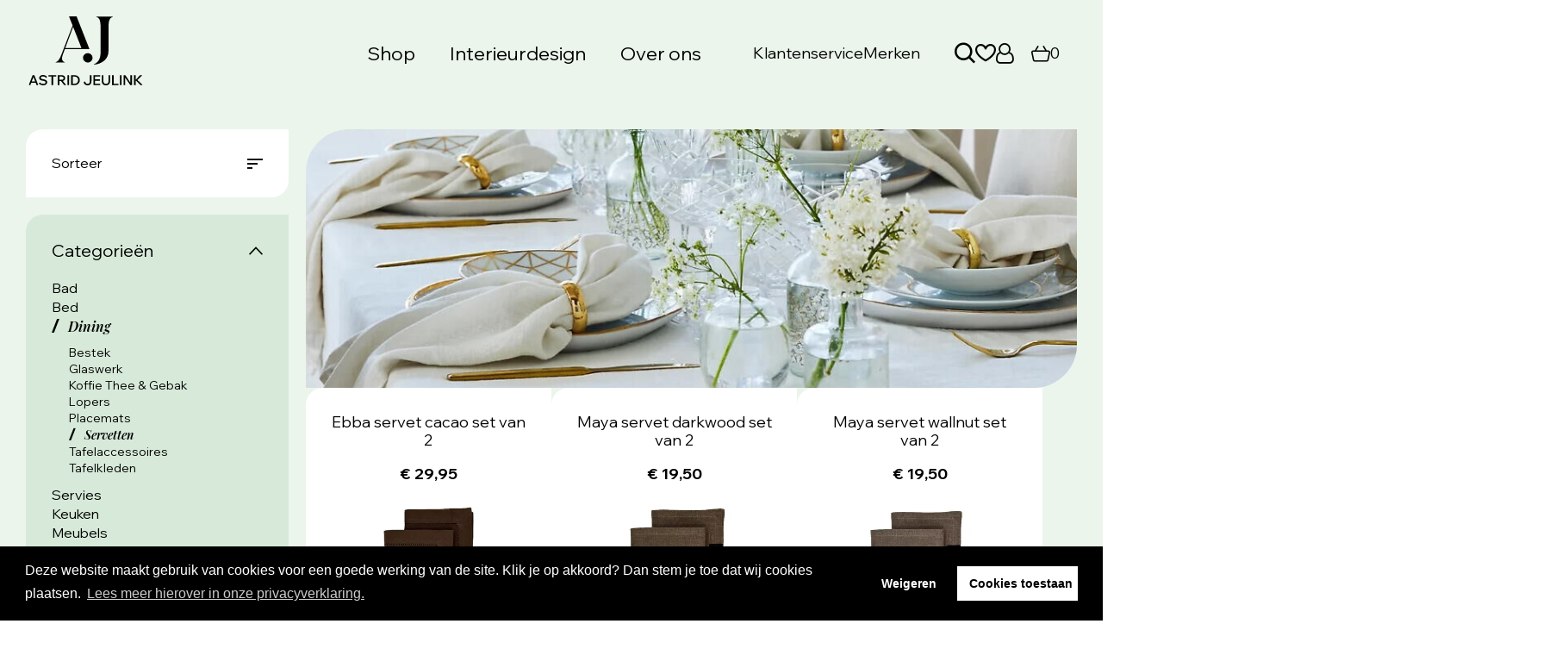

--- FILE ---
content_type: text/html; charset=utf-8
request_url: https://astridjeulink.nl/shop/dining/servetten
body_size: 17937
content:
<!DOCTYPE html>
<html lang="nl">
<head>
    <!--''''''''''''''''''''''''''''''''''''''''''''''''''''''''''''''''''//-->
    <!--                                                                  //-->
    <!--  This site has been developed by:                                //-->
    <!--  The Cre8ion.Lab - The Creative Communication Company            //-->
    <!--  Copyright 2026 - All rights reserved              //-->
    <!--  www.cre8ion.com                                                 //-->
    <!--  info@cre8ion.com                                                //-->
    <!--                                                                  //-->
    <!--''''''''''''''''''''''''''''''''''''''''''''''''''''''''''''''''''//-->
    <meta charset="utf-8">
    <title>Servetten | Astrid Jeulink</title>
    <meta name="robots" content="index, follow" />
    <meta name="googlebot" content="index, follow" />
    <meta name="author" content="Astrid Jeulink" />
    <link rel="canonical" href="https://astridjeulink.nl/shop/dining/servetten" />

    <meta property="og:type" content="website" />
    <meta property="og:site_name" content="Astrid Jeulink" />
    <meta property="og:locale" content="nl" />
    <meta property="og:title" content="Servetten" />
    <meta property="og:image" content="https://astridjeulink.nl/cache/servetten.6380/servetten-s1920x1080.jpg" />

    <meta name="viewport" content="width=device-width, initial-scale=1, user-scalable=yes, minimum-scale=0, maximum-scale=2" />
    <meta name="apple-mobile-web-app-capable" content="yes" />
    <meta name="apple-mobile-web-app-status-bar-style" content="default" />
    <meta http-equiv="X-UA-Compatible" content="IE=edge" />
    <meta name="revisit-after" content="6 days" />
    <link rel="stylesheet" href="/Styles/navigation.css?v=YVO5Qu3YUvmQ7vhduNutVffuhtSTKW1h2OxszThC3gs" />
    <script defer src="/Scripts/head.min.js?v=mdrDzrVPeiXS_Gt7K33olt4V6_bWI9dvh_UljJ9kKK0"></script>
    <script defer src="https://www.youtube.com/player_api" type="text/plain" data-cookieconsent="accepted"></script>


    <!-- Favicon //-->
    <link rel="apple-touch-icon" sizes="180x180" href="/Images/favicon/apple-touch-icon.png" />
    <link rel="icon" type="image/png" sizes="32x32" href="/Images/favicon/favicon-32x32.webp" />
    <link rel="icon" type="image/png" sizes="16x16" href="/Images/favicon/favicon-16x16.png" />
    <link rel="manifest" href="/Images/favicon/site.webmanifest" />
    <link rel="shortcut icon" href="/Images/favicon/favicon.ico" />
    <meta name="msapplication-TileColor" content="#000000" />
    <meta name="theme-color" content="#000000" />

    <link rel="stylesheet" href="/Styles/styles.css?v=WU5L0NXbQZ2uEi-991CuhOVDdwmFUMZ4XGdSNgKDPYE" />

    <!-- Google tag (gtag.js) -->
    <script async src="https://www.googletagmanager.com/gtag/js?id=G-EGFS0FLFW5"></script>
    <script>window.dataLayer = window.dataLayer || []; function gtag() { dataLayer.push(arguments); } gtag('js', new Date()); gtag('config', 'G-EGFS0FLFW5');</script>

</head>
<body style="display: none;" class=" is-not-homepage">
    <ul class="skip-links">
        <li><a href="#main" class="screen-reader-shortcut"> Door naar de hoofd inhoud</a></li>
        <li><a href="#footer" class="screen-reader-shortcut"> Spring naar de voettekst</a></li>
        <li><a href="#top" class="screen-reader-shortcut"> Naar navigatie</a></li>
    </ul>

    <div class="body-flex">
        
<header class="header">
    <div class="grid header-wrapper large">
        <div class="header-inner col-1-1 flex flex-nowrap align-center justify-space-between">
            <a class="logo-link" rel="home" title="Naar de homepage" href="https://astridjeulink.nl">
                <img src="/images/Logo.svg" alt="Bedrijfs logo" loading="lazy" />
            </a>

            <div class="flex flex-nowrap align-center menu-wrapper">
                <nav id="mainMenu" class="mainMenu flex align-center">
                    <a class="item-shop" style="cursor: default;">Shop</a>

                    <ul>
                        <li class=" item-interieurdesign">
                            <a href="https://astridjeulink.nl/interieurdesign" class="item link-interieurdesign">Interieurdesign</a>
                        </li>
                    
                        <li class=" item-over-ons">
                            <a href="https://astridjeulink.nl/over-ons" class="item link-over-ons">Over ons</a>
                        </li>
                    </ul>
                </nav>

                <div class="right-wrapper flex">
                    <nav id="secondMenu" class="secondMenu flex align-center">
                        <ul>
                            <li class=" item-klantenservice">
                                <a href="https://astridjeulink.nl/klantenservice" class="item link-klantenservice">Klantenservice</a>
                                
                            </li>
                        
                            <li class=" item-merken">
                                <a href="https://astridjeulink.nl/merken" class="item link-merken">Merken</a>
                                
                            </li>
                        </ul>
                    </nav>

                    <nav class="rightMenu flex align-center">
                        <nav id="nav-search" class="nav--search flex">
                            <i class="icon-search" id="open-search-desktop"></i>
                        </nav>

                        <nav id="nav-favourites" class="nav--favourites flex">
                                <a href="https://astridjeulink.nl/wishlist"><i class="icon-heart"></i></a>
                        </nav>

                        <nav id="nav-customer" class="nav--customer flex">
                            

<nav id="accountMenu" class="mainMenu flex align-center">
    <ul>
        <li class="item-paginas children">
            <a class="item link-account" href="https://astridjeulink.nl/account/overzicht"><i class="icon-account"></i></a>
                <ul>
                    <li class=" item-inloggen">
                        <a href="https://astridjeulink.nl/account/inloggen" class="item link-inloggen">Inloggen</a>
                    </li>
                
                    <li class=" item-wachtwoord-vergeten">
                        <a href="https://astridjeulink.nl/account/wachtwoord-vergeten" class="item link-wachtwoord-vergeten">Wachtwoord vergeten</a>
                    </li>
                
                    <li class=" item-account-aanmaken">
                        <a href="https://astridjeulink.nl/account/account-aanmaken" class="item link-account-aanmaken">Account aanmaken</a>
                    </li>
                </ul>
        </li>
    </ul>
</nav>

                        </nav>

                    </nav>
                </div>

                <nav id="nav-mini-cart" class="nav--mini-cart flex">
                    <nav id="accountMenu" class="mainMenu flex align-center">
                        <ul>
                            <li>
                                

            <a class="basket" href="https://astridjeulink.nl/kassa"><i class="icon-basket"></i><span id="cart-quantity">0</span></a>



                            </li>
                        </ul>
                    </nav>
                    <div class="cart-popup"></div>

                </nav>
                <div class="basket-item">
                    

            <a class="basket" href="https://astridjeulink.nl/kassa"><i class="icon-basket"></i><span id="cart-quantity">0</span></a>




                </div>
                <div class="open-search-mobile">
                    <i class="icon-search"></i>
                </div>

                <div id="triggerMenu">
                    <div class="lines">
                        <span></span>
                        <span></span>
                        <span></span>
                    </div>
                    <i class="icon-cross"></i>
                </div>

            </div>
            <div id="search-website" class="search-bar-wrapper">
                <button type="button" id="close-search-btn" class="close-btn" aria-label="Sluit zoekvenster">
                    <i class="icon icon-cross"></i>
                </button>
                <div class="col-1-1 no-p">
                    <div class="search-bar flex flex-nowrap align-center sm-flex-column">
                        <form method="get" class="col-1-1 no-p flex flex-nowrap align-center " action="https://astridjeulink.nl/shop">
                            <div class="search-input flex flex-nowrap align-center">
                                <i class="icon icon-search"></i>
                                <input id="search-inputfield" class="inputfield" type="text" name="q" value="" placeholder="Waar ben je naar op zoek?" />
                            </div>
                            <button type="submit" class="btn btn-secondary" value="">Zoeken</button>
                        </form>
                    </div>
                </div>
            </div>

            <div id="favourite-notification" class="favourite-notification-wrapper">
                <button type="button" id="close-favourite-notification" class="close-btn" aria-label="Sluit zoekvenster">
                    <i class="icon icon-cross"></i>
                </button>
                <div class="col-1-1 no-p">
                    <div class="search-bar flex flex-nowrap align-center sm-flex-column">
                        <p id="notification">
                        </p>
                    </div>
                </div>
            </div>
        </div>
    </div>

    <div class="shopSubMenu sm-hide">
        <div class="wrapper">
            <div class="grid">
                <div class="col-3-12 category-wrapper">
                    <ul class="no-bullets categories">
                        <li id="new-in">
                            <a href="https://astridjeulink.nl/shop/new-in">New in</a>
                        </li>
                        <li id="sale" style="margin-bottom: 2rem;">
                            <a href="https://astridjeulink.nl/shop/sale">Sale</a>
                        </li>
                            <li id="bad">
                                    <a href="https://astridjeulink.nl/shop/bad">
                                        Bad
                                    </a>
                            </li>
                            <li id="bed">
                                    <a href="https://astridjeulink.nl/shop/bed">
                                        Bed
                                    </a>
                            </li>
                            <li id="dining">
                                    <a href="https://astridjeulink.nl/shop/dining">
                                        Dining
                                    </a>
                            </li>
                            <li id="servies">
                                    <a href="https://astridjeulink.nl/servies/collecties">
                                        Servies
                                    </a>
                            </li>
                            <li id="keuken">
                                    <a href="https://astridjeulink.nl/shop/keuken">
                                        Keuken
                                    </a>
                            </li>
                            <li id="meubels">
                                    <a href="https://astridjeulink.nl/shop/meubels">
                                        Meubels
                                    </a>
                            </li>
                            <li id="woonaccessoires">
                                    <a href="https://astridjeulink.nl/shop/woonaccessoires">
                                        Woonaccessoires
                                    </a>
                            </li>
                            <li id="stoffering">
                                    <a href="https://astridjeulink.nl/shop/stoffering">
                                        Stoffering
                                    </a>
                            </li>
                            <li id="outdoors">
                                    <a href="https://astridjeulink.nl/shop/outdoors">
                                        Outdoors
                                    </a>
                            </li>
                            <li id="tintamar-collectie">
                                    <a href="https://astridjeulink.nl/shop/tintamar-collectie">
                                        Tintamar collectie
                                    </a>
                            </li>
                    </ul>
                </div>
                <div class="col-4-12 subcategory-wrapper">
                        <ul class="no-bullets subcategories" id="bad-sub">
                                    <li>
                                        <a href="https://astridjeulink.nl/shop/bad/bad-overig">
                                            Bad overig
                                        </a>
                                    </li>
                                    <li>
                                        <a href="https://astridjeulink.nl/shop/bad/badmatten">
                                            Badmatten
                                        </a>
                                    </li>
                                    <li>
                                        <a href="https://astridjeulink.nl/shop/bad/handdoeken">
                                            Handdoeken
                                        </a>
                                    </li>
                        </ul>
                        <ul class="no-bullets subcategories" id="bed-sub">
                                    <li>
                                        <a href="https://astridjeulink.nl/shop/bed/dekbedovertrekken">
                                            Dekbedovertrekken
                                        </a>
                                    </li>
                                    <li>
                                        <a href="https://astridjeulink.nl/shop/bed/kussens-en-slopen">
                                            Kussens en slopen
                                        </a>
                                    </li>
                                    <li>
                                        <a href="https://astridjeulink.nl/shop/bed/lakens-bedskirts">
                                            Lakens &amp; Bedskirts
                                        </a>
                                    </li>
                                    <li>
                                        <a href="https://astridjeulink.nl/shop/bed/spreien">
                                            Spreien
                                        </a>
                                    </li>
                        </ul>
                        <ul class="no-bullets subcategories" id="dining-sub">
                                    <li>
                                        <a href="https://astridjeulink.nl/shop/dining/bestek">
                                            Bestek
                                        </a>
                                    </li>
                                    <li>
                                        <a href="https://astridjeulink.nl/shop/dining/glaswerk">
                                            Glaswerk
                                        </a>
                                    </li>
                                    <li>
                                        <a href="https://astridjeulink.nl/shop/dining/koffie-thee-gebak">
                                            Koffie Thee &amp; Gebak
                                        </a>
                                    </li>
                                    <li>
                                        <a href="https://astridjeulink.nl/shop/dining/lopers">
                                            Lopers
                                        </a>
                                    </li>
                                    <li>
                                        <a href="https://astridjeulink.nl/shop/dining/placemats">
                                            Placemats
                                        </a>
                                    </li>
                                    <li>
                                        <a href="https://astridjeulink.nl/shop/dining/servetten">
                                            Servetten
                                        </a>
                                    </li>
                                    <li>
                                        <a href="https://astridjeulink.nl/shop/dining/tafelaccessoires">
                                            Tafelaccessoires
                                        </a>
                                    </li>
                                    <li>
                                        <a href="https://astridjeulink.nl/shop/dining/tafelkleden">
                                            Tafelkleden
                                        </a>
                                    </li>
                        </ul>
                        <ul class="no-bullets subcategories" id="servies-sub">
                                    <li>
                                        <a href="https://astridjeulink.nl/shop/servies?servies-collectie=vista-alegre-butterfly-parade-by-christian-lacroix">
                                             Vista Alegre - Butterfly parade by Christian Lacroix
                                        </a>
                                    </li>
                                    <li>
                                        <a href="https://astridjeulink.nl/shop/servies?servies-collectie=bordallo-pinheiro">
                                            Bordallo Pinheiro
                                        </a>
                                    </li>
                                    <li>
                                        <a href="https://astridjeulink.nl/shop/servies?servies-collectie=hering-piqueur">
                                            Hering - Piqueur
                                        </a>
                                    </li>
                                    <li>
                                        <a href="https://astridjeulink.nl/shop/servies?servies-collectie=hering-velvet-en-cielo">
                                            Hering - Velvet en Cielo
                                        </a>
                                    </li>
                                    <li>
                                        <a href="https://astridjeulink.nl/shop/servies?servies-collectie=reichenbach-colour-by-gert-sommerlade">
                                            Reichenbach - Colour by Gert Sommerlade
                                        </a>
                                    </li>
                                    <li>
                                        <a href="https://astridjeulink.nl/shop/servies?servies-collectie=reichenbach-gold">
                                            Reichenbach - Gold
                                        </a>
                                    </li>
                                    <li>
                                        <a href="https://astridjeulink.nl/shop/servies?servies-collectie=serax-de-by-ann-demeulemeester">
                                            Serax - D&#xE9; by Ann Demeulemeester
                                        </a>
                                    </li>
                                    <li>
                                        <a href="https://astridjeulink.nl/shop/servies?servies-collectie=serax-inku-by-sergio-herman">
                                            Serax - Inku by Sergio Herman
                                        </a>
                                    </li>
                                    <li>
                                        <a href="https://astridjeulink.nl/shop/servies?servies-collectie=serax-midnightflowers-by-marni">
                                            Serax - Midnightflowers by Marni 
                                        </a>
                                    </li>
                                    <li>
                                        <a href="https://astridjeulink.nl/shop/servies?servies-collectie=serax-perfect-imperfection-by-roos-vd-velde">
                                            Serax - Perfect imperfection by  Roos vd Velde
                                        </a>
                                    </li>
                                    <li>
                                        <a href="https://astridjeulink.nl/shop/servies?servies-collectie=serax-pure-by-pascalle-naessens">
                                            Serax - Pure by Pascalle Naessens
                                        </a>
                                    </li>
                                    <li>
                                        <a href="https://astridjeulink.nl/shop/servies?servies-collectie=serax-terres-de-reves-by-anita-le-grelle">
                                            Serax - Terres de R&#xEA;ves by Anita Le Grelle
                                        </a>
                                    </li>
                                    <li>
                                        <a href="https://astridjeulink.nl/shop/servies?servies-collectie=serax-tomorrowland-unity">
                                            Serax - Tomorrowland Unity
                                        </a>
                                    </li>
                                    <li>
                                        <a href="https://astridjeulink.nl/shop/servies?servies-collectie=serax-verde-lanza-by-pascal-naessens">
                                            Serax - Verde Lanza by Pascal Naessens
                                        </a>
                                    </li>
                                    <li>
                                        <a href="https://astridjeulink.nl/shop/servies?servies-collectie=servies-en-aardewerk-overig">
                                            Servies en aardewerk overig
                                        </a>
                                    </li>
                                    <li>
                                        <a href="https://astridjeulink.nl/shop/servies?servies-collectie=vista-alegre-gudrun">
                                            Vista Alegre  - Gudrun
                                        </a>
                                    </li>
                                    <li>
                                        <a href="https://astridjeulink.nl/shop/servies?servies-collectie=vista-alegre-amazonia">
                                            Vista Alegre - Amazonia
                                        </a>
                                    </li>
                                    <li>
                                        <a href="https://astridjeulink.nl/shop/servies?servies-collectie=vista-alegre-caribe-by-christian-lacroix">
                                            Vista Alegre - Caribe by Christian Lacroix
                                        </a>
                                    </li>
                                    <li>
                                        <a href="https://astridjeulink.nl/shop/servies?servies-collectie=vista-alegre-sol-y-sombra-by-christian-lacroix-vista-alegre">
                                            Vista Alegre - Sol y Sombra  by Christian Lacroix - Vista Alegre
                                        </a>
                                    </li>
                        </ul>
                        <ul class="no-bullets subcategories" id="keuken-sub">
                                    <li>
                                        <a href="https://astridjeulink.nl/shop/keuken/ovenwanten-pannenlappen-schorten">
                                            Ovenwanten, pannenlappen &amp; schorten
                                        </a>
                                    </li>
                                    <li>
                                        <a href="https://astridjeulink.nl/shop/keuken/thee-handdoeken">
                                            Thee- &amp; handdoeken
                                        </a>
                                    </li>
                                    <li>
                                        <a href="https://astridjeulink.nl/shop/keuken/vaatdoeken">
                                            Vaatdoeken
                                        </a>
                                    </li>
                                    <li>
                                        <a href="https://astridjeulink.nl/shop/keuken/keuken-overig">
                                            Keuken overig
                                        </a>
                                    </li>
                        </ul>
                        <ul class="no-bullets subcategories" id="meubels-sub">
                                    <li>
                                        <a href="https://astridjeulink.nl/shop/meubels/banken-stoelen">
                                            Banken &amp; stoelen
                                        </a>
                                    </li>
                                    <li>
                                        <a href="https://astridjeulink.nl/shop/meubels/eetkamerstoelen">
                                            Eetkamerstoelen
                                        </a>
                                    </li>
                                    <li>
                                        <a href="https://astridjeulink.nl/shop/meubels/kasten">
                                            Kasten
                                        </a>
                                    </li>
                                    <li>
                                        <a href="https://astridjeulink.nl/shop/meubels/krukjes-poefjes">
                                            Krukjes &amp; Poefjes
                                        </a>
                                    </li>
                                    <li>
                                        <a href="https://astridjeulink.nl/shop/meubels/tafels-en-bijzettafels">
                                            Tafels en Bijzettafels
                                        </a>
                                    </li>
                        </ul>
                        <ul class="no-bullets subcategories" id="woonaccessoires-sub">
                                    <li>
                                        <a href="https://astridjeulink.nl/shop/woonaccessoires/decorative-items">
                                            Decorative items
                                        </a>
                                    </li>
                                    <li>
                                        <a href="https://astridjeulink.nl/shop/woonaccessoires/homefragrance">
                                            Homefragrance
                                        </a>
                                    </li>
                                    <li>
                                        <a href="https://astridjeulink.nl/shop/woonaccessoires/kandelaars-waxinelichtjes">
                                            Kandelaars &amp; Waxinelichtjes
                                        </a>
                                    </li>
                                    <li>
                                        <a href="https://astridjeulink.nl/shop/woonaccessoires/kussens">
                                            Kussens
                                        </a>
                                    </li>
                                    <li>
                                        <a href="https://astridjeulink.nl/shop/woonaccessoires/lampen">
                                            Lampen
                                        </a>
                                    </li>
                                    <li>
                                        <a href="https://astridjeulink.nl/shop/woonaccessoires/lijsten-spiegels-wanddecoratie">
                                            Lijsten Spiegels &amp; Wanddecoratie
                                        </a>
                                    </li>
                                    <li>
                                        <a href="https://astridjeulink.nl/shop/woonaccessoires/plaids">
                                            Plaids
                                        </a>
                                    </li>
                                    <li>
                                        <a href="https://astridjeulink.nl/shop/woonaccessoires/trays">
                                            Trays
                                        </a>
                                    </li>
                                    <li>
                                        <a href="https://astridjeulink.nl/shop/woonaccessoires/vazen-schalen">
                                            Vazen &amp; Schalen
                                        </a>
                                    </li>
                                    <li>
                                        <a href="https://astridjeulink.nl/shop/woonaccessoires/zijden-bloemen">
                                            Zijden bloemen
                                        </a>
                                    </li>
                        </ul>
                        <ul class="no-bullets subcategories" id="stoffering-sub">
                                    <li>
                                        <a href="https://astridjeulink.nl/shop/stoffering/behang">
                                            Behang
                                        </a>
                                    </li>
                                    <li>
                                        <a href="https://astridjeulink.nl/shop/stoffering/gordijnen">
                                            Gordijnen
                                        </a>
                                    </li>
                                    <li>
                                        <a href="https://astridjeulink.nl/shop/stoffering/stof-per-meter">
                                            Stof per meter
                                        </a>
                                    </li>
                                    <li>
                                        <a href="https://astridjeulink.nl/shop/stoffering/vloerkleden">
                                            Vloerkleden
                                        </a>
                                    </li>
                        </ul>
                        <ul class="no-bullets subcategories" id="outdoors-sub">
                        </ul>
                        <ul class="no-bullets subcategories" id="tintamar-collectie-sub">
                                    <li>
                                        <a href="https://astridjeulink.nl/shop/tintamar-collectie/reistassen">
                                            Reistassen
                                        </a>
                                    </li>
                                    <li>
                                        <a href="https://astridjeulink.nl/shop/tintamar-collectie/schoudertassen">
                                            Schoudertassen
                                        </a>
                                    </li>
                                    <li>
                                        <a href="https://astridjeulink.nl/shop/tintamar-collectie/tablet-laptoptassen">
                                            Tablet- &amp; laptoptassen
                                        </a>
                                    </li>
                                    <li>
                                        <a href="https://astridjeulink.nl/shop/tintamar-collectie/tasaccessoires">
                                            Tasaccessoires
                                        </a>
                                    </li>
                                    <li>
                                        <a href="https://astridjeulink.nl/shop/tintamar-collectie/tasorganizers">
                                            Tasorganizers
                                        </a>
                                    </li>
                        </ul>
                </div>
                <div class="col-5-12">
                        <a href="/interieurdesign/woonhuis-waalre" class="project">
                            <div class="project-title">
                                <h5><i>Inspiratie: </i>Badkamer Waalre</h5>
                            </div>

                                <img src="https://astridjeulink.nl/cache/inspiratie-badkamer-waalre.3649/inspiratie-badkamer-waalre-s600x600.png" loading="lazy" alt="Inspiratie: Badkamer Waalre" />
                        </a>
                </div>
            </div>
        </div>
    </div>
    <div class="menu-mobile-overlay hide sm-show" id="mobileMenu">

        <div class="inside col-1-1">
            <ul>
                <li class="flex justify-space-between align-center link-shop"><a href="/shop">Shop</a><i class="icon-chevron-right"></i></li>
            </ul>
            <ul>
                <li class=" item-interieurdesign">
                    <a href="https://astridjeulink.nl/interieurdesign" class="item link-interieurdesign">Interieurdesign</a>
                    
                </li>
            
                <li class=" item-over-ons">
                    <a href="https://astridjeulink.nl/over-ons" class="item link-over-ons">Over ons</a>
                    
                </li>
            </ul>
            <ul>
                <li class=" item-klantenservice">
                    <a href="https://astridjeulink.nl/klantenservice" class="item link-klantenservice">Klantenservice</a>
                    
                </li>
            
                <li class=" item-merken">
                    <a href="https://astridjeulink.nl/merken" class="item link-merken">Merken</a>
                    
                </li>
            </ul>
        </div>

        <div class="shop-submenu-mobile">
            <div class="wrapper">
                <div class="grid">
                    <div class="col-1-1 category-wrapper">
                        <div id="close-shop-submenu" class="btn btn-secondary"><i class="icon-chevron-left"></i>Terug naar hoofditems</div>
                        <ul class="no-bullets mobile-categories">
                            <li id="new-in">
                                <a href="https://astridjeulink.nl/shop/new-in">New in</a>
                            </li>
                            <li id="sale">
                                <a href="https://astridjeulink.nl/shop/sale">Sale</a>
                            </li>
                                <li id="mobile-bad">

                                        <a href="https://astridjeulink.nl/shop/bad">
                                            Bad
                                        </a>

                                            <ul class="no-bullets mobile-subcategories" id="mobile-bad-sub">
                                                    <li>
                                                        <a href="https://astridjeulink.nl/shop/bad/bad-overig">
                                                            Bad overig
                                                        </a>
                                                    </li>
                                                    <li>
                                                        <a href="https://astridjeulink.nl/shop/bad/badmatten">
                                                            Badmatten
                                                        </a>
                                                    </li>
                                                    <li>
                                                        <a href="https://astridjeulink.nl/shop/bad/handdoeken">
                                                            Handdoeken
                                                        </a>
                                                    </li>
                                            </ul>
                                </li>
                                <li id="mobile-bed">

                                        <a href="https://astridjeulink.nl/shop/bed">
                                            Bed
                                        </a>

                                            <ul class="no-bullets mobile-subcategories" id="mobile-bed-sub">
                                                    <li>
                                                        <a href="https://astridjeulink.nl/shop/bed/dekbedovertrekken">
                                                            Dekbedovertrekken
                                                        </a>
                                                    </li>
                                                    <li>
                                                        <a href="https://astridjeulink.nl/shop/bed/kussens-en-slopen">
                                                            Kussens en slopen
                                                        </a>
                                                    </li>
                                                    <li>
                                                        <a href="https://astridjeulink.nl/shop/bed/lakens-bedskirts">
                                                            Lakens &amp; Bedskirts
                                                        </a>
                                                    </li>
                                                    <li>
                                                        <a href="https://astridjeulink.nl/shop/bed/spreien">
                                                            Spreien
                                                        </a>
                                                    </li>
                                            </ul>
                                </li>
                                <li id="mobile-dining">

                                        <a href="https://astridjeulink.nl/shop/dining">
                                            Dining
                                        </a>

                                            <ul class="no-bullets mobile-subcategories" id="mobile-dining-sub">
                                                    <li>
                                                        <a href="https://astridjeulink.nl/shop/dining/bestek">
                                                            Bestek
                                                        </a>
                                                    </li>
                                                    <li>
                                                        <a href="https://astridjeulink.nl/shop/dining/glaswerk">
                                                            Glaswerk
                                                        </a>
                                                    </li>
                                                    <li>
                                                        <a href="https://astridjeulink.nl/shop/dining/koffie-thee-gebak">
                                                            Koffie Thee &amp; Gebak
                                                        </a>
                                                    </li>
                                                    <li>
                                                        <a href="https://astridjeulink.nl/shop/dining/lopers">
                                                            Lopers
                                                        </a>
                                                    </li>
                                                    <li>
                                                        <a href="https://astridjeulink.nl/shop/dining/placemats">
                                                            Placemats
                                                        </a>
                                                    </li>
                                                    <li>
                                                        <a href="https://astridjeulink.nl/shop/dining/servetten">
                                                            Servetten
                                                        </a>
                                                    </li>
                                                    <li>
                                                        <a href="https://astridjeulink.nl/shop/dining/tafelaccessoires">
                                                            Tafelaccessoires
                                                        </a>
                                                    </li>
                                                    <li>
                                                        <a href="https://astridjeulink.nl/shop/dining/tafelkleden">
                                                            Tafelkleden
                                                        </a>
                                                    </li>
                                            </ul>
                                </li>
                                <li id="mobile-servies">

                                        <a href="https://astridjeulink.nl/servies/collecties">
                                            Servies
                                        </a>

                                            <ul class="no-bullets mobile-subcategories" id="mobile-servies-sub">
                                                    <li>
                                                        <a href="https://astridjeulink.nl/shop/servies?servies-collectie=vista-alegre-butterfly-parade-by-christian-lacroix">
                                                             Vista Alegre - Butterfly parade by Christian Lacroix
                                                        </a>
                                                    </li>
                                                    <li>
                                                        <a href="https://astridjeulink.nl/shop/servies?servies-collectie=bordallo-pinheiro">
                                                            Bordallo Pinheiro
                                                        </a>
                                                    </li>
                                                    <li>
                                                        <a href="https://astridjeulink.nl/shop/servies?servies-collectie=hering-piqueur">
                                                            Hering - Piqueur
                                                        </a>
                                                    </li>
                                                    <li>
                                                        <a href="https://astridjeulink.nl/shop/servies?servies-collectie=hering-velvet-en-cielo">
                                                            Hering - Velvet en Cielo
                                                        </a>
                                                    </li>
                                                    <li>
                                                        <a href="https://astridjeulink.nl/shop/servies?servies-collectie=reichenbach-colour-by-gert-sommerlade">
                                                            Reichenbach - Colour by Gert Sommerlade
                                                        </a>
                                                    </li>
                                                    <li>
                                                        <a href="https://astridjeulink.nl/shop/servies?servies-collectie=reichenbach-gold">
                                                            Reichenbach - Gold
                                                        </a>
                                                    </li>
                                                    <li>
                                                        <a href="https://astridjeulink.nl/shop/servies?servies-collectie=serax-de-by-ann-demeulemeester">
                                                            Serax - D&#xE9; by Ann Demeulemeester
                                                        </a>
                                                    </li>
                                                    <li>
                                                        <a href="https://astridjeulink.nl/shop/servies?servies-collectie=serax-inku-by-sergio-herman">
                                                            Serax - Inku by Sergio Herman
                                                        </a>
                                                    </li>
                                                    <li>
                                                        <a href="https://astridjeulink.nl/shop/servies?servies-collectie=serax-midnightflowers-by-marni">
                                                            Serax - Midnightflowers by Marni 
                                                        </a>
                                                    </li>
                                                    <li>
                                                        <a href="https://astridjeulink.nl/shop/servies?servies-collectie=serax-perfect-imperfection-by-roos-vd-velde">
                                                            Serax - Perfect imperfection by  Roos vd Velde
                                                        </a>
                                                    </li>
                                                    <li>
                                                        <a href="https://astridjeulink.nl/shop/servies?servies-collectie=serax-pure-by-pascalle-naessens">
                                                            Serax - Pure by Pascalle Naessens
                                                        </a>
                                                    </li>
                                                    <li>
                                                        <a href="https://astridjeulink.nl/shop/servies?servies-collectie=serax-terres-de-reves-by-anita-le-grelle">
                                                            Serax - Terres de R&#xEA;ves by Anita Le Grelle
                                                        </a>
                                                    </li>
                                                    <li>
                                                        <a href="https://astridjeulink.nl/shop/servies?servies-collectie=serax-tomorrowland-unity">
                                                            Serax - Tomorrowland Unity
                                                        </a>
                                                    </li>
                                                    <li>
                                                        <a href="https://astridjeulink.nl/shop/servies?servies-collectie=serax-verde-lanza-by-pascal-naessens">
                                                            Serax - Verde Lanza by Pascal Naessens
                                                        </a>
                                                    </li>
                                                    <li>
                                                        <a href="https://astridjeulink.nl/shop/servies?servies-collectie=servies-en-aardewerk-overig">
                                                            Servies en aardewerk overig
                                                        </a>
                                                    </li>
                                                    <li>
                                                        <a href="https://astridjeulink.nl/shop/servies?servies-collectie=vista-alegre-gudrun">
                                                            Vista Alegre  - Gudrun
                                                        </a>
                                                    </li>
                                                    <li>
                                                        <a href="https://astridjeulink.nl/shop/servies?servies-collectie=vista-alegre-amazonia">
                                                            Vista Alegre - Amazonia
                                                        </a>
                                                    </li>
                                                    <li>
                                                        <a href="https://astridjeulink.nl/shop/servies?servies-collectie=vista-alegre-caribe-by-christian-lacroix">
                                                            Vista Alegre - Caribe by Christian Lacroix
                                                        </a>
                                                    </li>
                                                    <li>
                                                        <a href="https://astridjeulink.nl/shop/servies?servies-collectie=vista-alegre-sol-y-sombra-by-christian-lacroix-vista-alegre">
                                                            Vista Alegre - Sol y Sombra  by Christian Lacroix - Vista Alegre
                                                        </a>
                                                    </li>
                                            </ul>
                                </li>
                                <li id="mobile-keuken">

                                        <a href="https://astridjeulink.nl/shop/keuken">
                                            Keuken
                                        </a>

                                            <ul class="no-bullets mobile-subcategories" id="mobile-keuken-sub">
                                                    <li>
                                                        <a href="https://astridjeulink.nl/shop/keuken/ovenwanten-pannenlappen-schorten">
                                                            Ovenwanten, pannenlappen &amp; schorten
                                                        </a>
                                                    </li>
                                                    <li>
                                                        <a href="https://astridjeulink.nl/shop/keuken/thee-handdoeken">
                                                            Thee- &amp; handdoeken
                                                        </a>
                                                    </li>
                                                    <li>
                                                        <a href="https://astridjeulink.nl/shop/keuken/vaatdoeken">
                                                            Vaatdoeken
                                                        </a>
                                                    </li>
                                                    <li>
                                                        <a href="https://astridjeulink.nl/shop/keuken/keuken-overig">
                                                            Keuken overig
                                                        </a>
                                                    </li>
                                            </ul>
                                </li>
                                <li id="mobile-meubels">

                                        <a href="https://astridjeulink.nl/shop/meubels">
                                            Meubels
                                        </a>

                                            <ul class="no-bullets mobile-subcategories" id="mobile-meubels-sub">
                                                    <li>
                                                        <a href="https://astridjeulink.nl/shop/meubels/banken-stoelen">
                                                            Banken &amp; stoelen
                                                        </a>
                                                    </li>
                                                    <li>
                                                        <a href="https://astridjeulink.nl/shop/meubels/eetkamerstoelen">
                                                            Eetkamerstoelen
                                                        </a>
                                                    </li>
                                                    <li>
                                                        <a href="https://astridjeulink.nl/shop/meubels/kasten">
                                                            Kasten
                                                        </a>
                                                    </li>
                                                    <li>
                                                        <a href="https://astridjeulink.nl/shop/meubels/krukjes-poefjes">
                                                            Krukjes &amp; Poefjes
                                                        </a>
                                                    </li>
                                                    <li>
                                                        <a href="https://astridjeulink.nl/shop/meubels/tafels-en-bijzettafels">
                                                            Tafels en Bijzettafels
                                                        </a>
                                                    </li>
                                            </ul>
                                </li>
                                <li id="mobile-woonaccessoires">

                                        <a href="https://astridjeulink.nl/shop/woonaccessoires">
                                            Woonaccessoires
                                        </a>

                                            <ul class="no-bullets mobile-subcategories" id="mobile-woonaccessoires-sub">
                                                    <li>
                                                        <a href="https://astridjeulink.nl/shop/woonaccessoires/decorative-items">
                                                            Decorative items
                                                        </a>
                                                    </li>
                                                    <li>
                                                        <a href="https://astridjeulink.nl/shop/woonaccessoires/homefragrance">
                                                            Homefragrance
                                                        </a>
                                                    </li>
                                                    <li>
                                                        <a href="https://astridjeulink.nl/shop/woonaccessoires/kandelaars-waxinelichtjes">
                                                            Kandelaars &amp; Waxinelichtjes
                                                        </a>
                                                    </li>
                                                    <li>
                                                        <a href="https://astridjeulink.nl/shop/woonaccessoires/kussens">
                                                            Kussens
                                                        </a>
                                                    </li>
                                                    <li>
                                                        <a href="https://astridjeulink.nl/shop/woonaccessoires/lampen">
                                                            Lampen
                                                        </a>
                                                    </li>
                                                    <li>
                                                        <a href="https://astridjeulink.nl/shop/woonaccessoires/lijsten-spiegels-wanddecoratie">
                                                            Lijsten Spiegels &amp; Wanddecoratie
                                                        </a>
                                                    </li>
                                                    <li>
                                                        <a href="https://astridjeulink.nl/shop/woonaccessoires/plaids">
                                                            Plaids
                                                        </a>
                                                    </li>
                                                    <li>
                                                        <a href="https://astridjeulink.nl/shop/woonaccessoires/trays">
                                                            Trays
                                                        </a>
                                                    </li>
                                                    <li>
                                                        <a href="https://astridjeulink.nl/shop/woonaccessoires/vazen-schalen">
                                                            Vazen &amp; Schalen
                                                        </a>
                                                    </li>
                                                    <li>
                                                        <a href="https://astridjeulink.nl/shop/woonaccessoires/zijden-bloemen">
                                                            Zijden bloemen
                                                        </a>
                                                    </li>
                                            </ul>
                                </li>
                                <li id="mobile-stoffering">

                                        <a href="https://astridjeulink.nl/shop/stoffering">
                                            Stoffering
                                        </a>

                                            <ul class="no-bullets mobile-subcategories" id="mobile-stoffering-sub">
                                                    <li>
                                                        <a href="https://astridjeulink.nl/shop/stoffering/behang">
                                                            Behang
                                                        </a>
                                                    </li>
                                                    <li>
                                                        <a href="https://astridjeulink.nl/shop/stoffering/gordijnen">
                                                            Gordijnen
                                                        </a>
                                                    </li>
                                                    <li>
                                                        <a href="https://astridjeulink.nl/shop/stoffering/stof-per-meter">
                                                            Stof per meter
                                                        </a>
                                                    </li>
                                                    <li>
                                                        <a href="https://astridjeulink.nl/shop/stoffering/vloerkleden">
                                                            Vloerkleden
                                                        </a>
                                                    </li>
                                            </ul>
                                </li>
                                <li id="mobile-outdoors">

                                        <a href="https://astridjeulink.nl/shop/outdoors">
                                            Outdoors
                                        </a>

                                </li>
                                <li id="mobile-tintamar-collectie">

                                        <a href="https://astridjeulink.nl/shop/tintamar-collectie">
                                            Tintamar collectie
                                        </a>

                                            <ul class="no-bullets mobile-subcategories" id="mobile-tintamar-collectie-sub">
                                                    <li>
                                                        <a href="https://astridjeulink.nl/shop/tintamar-collectie/reistassen">
                                                            Reistassen
                                                        </a>
                                                    </li>
                                                    <li>
                                                        <a href="https://astridjeulink.nl/shop/tintamar-collectie/schoudertassen">
                                                            Schoudertassen
                                                        </a>
                                                    </li>
                                                    <li>
                                                        <a href="https://astridjeulink.nl/shop/tintamar-collectie/tablet-laptoptassen">
                                                            Tablet- &amp; laptoptassen
                                                        </a>
                                                    </li>
                                                    <li>
                                                        <a href="https://astridjeulink.nl/shop/tintamar-collectie/tasaccessoires">
                                                            Tasaccessoires
                                                        </a>
                                                    </li>
                                                    <li>
                                                        <a href="https://astridjeulink.nl/shop/tintamar-collectie/tasorganizers">
                                                            Tasorganizers
                                                        </a>
                                                    </li>
                                            </ul>
                                </li>

                        </ul>
                    </div>
                </div>
            </div>
        </div>


        <div class="bottom-wrapper">
            <ul class="no-bullets">
                <li>
                    <a class="open-search-mobile"><i class="icon-search"></i></a>
                </li>
                <li>
                        <a href="https://astridjeulink.nl/wishlist"><i class="icon-heart"></i></a>

                </li>
                <li>
                    <a href="https://astridjeulink.nl/kassa"><i class="icon-basket"></i></a>
                </li>
            </ul>
        </div>

    </div>

</header>

<link rel="stylesheet" href="/Styles/header.css?v=KOYXPlbFPvcR1BSrtROTULLiQXs1saD0AZAoe2EzyJ8" />
        <main class="content">
            <div id="main">
                


<section class="content-blocks">
    
</section>

<section class="contentblock-Webshop-Overview">
    <div class="grid">
        <div class="col-1-1" id="product-overview">
            <div class="grid sticky-filter-container">
                <div class="col-1-4  sm-col-1-1 relative filter-sticky no-p">
                    <div cs="sidebar-filter" id="sidebar-filter">
                        <div class="sidebar__inner">

                            
<div id="open-filter-menu" class="hide sm-show">Filters</div>

<div class="search-form-wrapper">

    <div class="search-head hide sm-show">
        <h3>Filters</h3>
        <i class="icon-cross" id="close-filter-menu"></i>
    </div>

    <div class="wrapper">
        <form method="get" class="filter" id="product-filter" action="">
            <input type="hidden" name="active" value="true" />
            <div class="sort-wrapper">
                <div class="toggle-wrapper">
                    <div class="filter-head">
                        <h5 class="filter-title">
                            Sorteer
                        </h5>
                        <i class="icon-menu"></i>
                    </div>
                    <ul>
                            <li>
                                <input type="radio" id="sort-Position" name="sort" value="Position" onchange="this.form.submit()" checked />
                                <label for="sort-Position">Positie</label>
                            </li>
                            <li>
                                <input type="radio" id="sort-PriceAscending" name="sort" value="PriceAscending" onchange="this.form.submit()"  />
                                <label for="sort-PriceAscending">Prijs oplopend</label>
                            </li>
                            <li>
                                <input type="radio" id="sort-PriceDescending" name="sort" value="PriceDescending" onchange="this.form.submit()"  />
                                <label for="sort-PriceDescending">Prijs aflopend</label>
                            </li>
                            <li>
                                <input type="radio" id="sort-NameAscending" name="sort" value="NameAscending" onchange="this.form.submit()"  />
                                <label for="sort-NameAscending">Naam (a-z)</label>
                            </li>
                            <li>
                                <input type="radio" id="sort-NameDescending" name="sort" value="NameDescending" onchange="this.form.submit()"  />
                                <label for="sort-NameDescending">Naam (z-a)</label>
                            </li>
                    </ul>
                </div>
            </div>

            <ul class="active-filters">



            </ul>

            <div class="filter-wrapper">
                <input type="hidden" name="q" />

                    <div class="toggle-wrapper active">
                        <div class="filter-head">
                                <h5 class="filter-title">Categorieën</h5>

                            <i class="icon-chevron-down"></i>
                        </div>
                        
<ul>
        <li>
                <a class="" href="https://astridjeulink.nl/shop/bad">Bad</a>

        </li>
        <li>
                <a class="" href="https://astridjeulink.nl/shop/bed">Bed</a>

        </li>
        <li>
                <a class="active" href="https://astridjeulink.nl/shop/dining">Dining</a>

                <ul class="subcategories">

                            <li>
                                <a class="" href="https://astridjeulink.nl/shop/dining/bestek">Bestek</a>
                            </li>
                            <li>
                                <a class="" href="https://astridjeulink.nl/shop/dining/glaswerk">Glaswerk</a>
                            </li>
                            <li>
                                <a class="" href="https://astridjeulink.nl/shop/dining/koffie-thee-gebak">Koffie Thee &amp; Gebak</a>
                            </li>
                            <li>
                                <a class="" href="https://astridjeulink.nl/shop/dining/lopers">Lopers</a>
                            </li>
                            <li>
                                <a class="" href="https://astridjeulink.nl/shop/dining/placemats">Placemats</a>
                            </li>
                            <li>
                                <a class="active" href="https://astridjeulink.nl/shop/servetten">Servetten</a>
                            </li>
                            <li>
                                <a class="" href="https://astridjeulink.nl/shop/dining/tafelaccessoires">Tafelaccessoires</a>
                            </li>
                            <li>
                                <a class="" href="https://astridjeulink.nl/shop/dining/tafelkleden">Tafelkleden</a>
                            </li>
                </ul>
        </li>
        <li>
                <a class="" href="https://astridjeulink.nl/servies/collecties">Servies</a>

        </li>
        <li>
                <a class="" href="https://astridjeulink.nl/shop/keuken">Keuken</a>

        </li>
        <li>
                <a class="" href="https://astridjeulink.nl/shop/meubels">Meubels</a>

        </li>
        <li>
                <a class="" href="https://astridjeulink.nl/shop/woonaccessoires">Woonaccessoires</a>

        </li>
        <li>
                <a class="" href="https://astridjeulink.nl/shop/stoffering">Stoffering</a>

        </li>
        <li>
                <a class="" href="https://astridjeulink.nl/shop/outdoors">Outdoors</a>

        </li>
        <li>
                <a class="" href="https://astridjeulink.nl/shop/tintamar-collectie">Tintamar collectie</a>

        </li>
</ul>
                    </div>

                    <div class="toggle-wrapper ">
                        <div class="filter-head">
                            <h5 class="filter-title">
                                Merk
                            </h5>
                            <i class="icon-chevron-down"></i>
                        </div>
                        <ul>
                                <li>
                                    <input type="checkbox" name="merk" value="himla" id="brand-himla"  onchange="this.form.submit()" />
                                    <label for="brand-himla">Himla</label>
                                </li>
                                <li>
                                    <input type="checkbox" name="merk" value="tessitura-toscana" id="brand-tessitura-toscana"  onchange="this.form.submit()" />
                                    <label for="brand-tessitura-toscana">Tessitura Toscana</label>
                                </li>
                        </ul>
                    </div>

                    <div class="toggle-wrapper ">
                        <div class="filter-head">
                            <h5 class="filter-title">
                                Kleur
                            </h5>
                            <i class="icon-chevron-down"></i>
                        </div>
                        <ul>
                                <li>
                                    <input type="checkbox" name="kleur" value="blauw" id="color-blauw"  onchange="this.form.submit()" />
                                    <label for="color-blauw">Blauw</label>
                                </li>
                                <li>
                                    <input type="checkbox" name="kleur" value="bordeaux" id="color-bordeaux"  onchange="this.form.submit()" />
                                    <label for="color-bordeaux">Bordeaux</label>
                                </li>
                                <li>
                                    <input type="checkbox" name="kleur" value="bruin" id="color-bruin"  onchange="this.form.submit()" />
                                    <label for="color-bruin">Bruin</label>
                                </li>
                                <li>
                                    <input type="checkbox" name="kleur" value="geel" id="color-geel"  onchange="this.form.submit()" />
                                    <label for="color-geel">Geel</label>
                                </li>
                                <li>
                                    <input type="checkbox" name="kleur" value="grijs" id="color-grijs"  onchange="this.form.submit()" />
                                    <label for="color-grijs">Grijs</label>
                                </li>
                                <li>
                                    <input type="checkbox" name="kleur" value="groen" id="color-groen"  onchange="this.form.submit()" />
                                    <label for="color-groen">Groen</label>
                                </li>
                                <li>
                                    <input type="checkbox" name="kleur" value="multi" id="color-multi"  onchange="this.form.submit()" />
                                    <label for="color-multi">Multi</label>
                                </li>
                                <li>
                                    <input type="checkbox" name="kleur" value="naturel" id="color-naturel"  onchange="this.form.submit()" />
                                    <label for="color-naturel">Naturel</label>
                                </li>
                                <li>
                                    <input type="checkbox" name="kleur" value="oranje" id="color-oranje"  onchange="this.form.submit()" />
                                    <label for="color-oranje">Oranje</label>
                                </li>
                                <li>
                                    <input type="checkbox" name="kleur" value="paars" id="color-paars"  onchange="this.form.submit()" />
                                    <label for="color-paars">Paars</label>
                                </li>
                                <li>
                                    <input type="checkbox" name="kleur" value="roest" id="color-roest"  onchange="this.form.submit()" />
                                    <label for="color-roest">Roest</label>
                                </li>
                                <li>
                                    <input type="checkbox" name="kleur" value="rood" id="color-rood"  onchange="this.form.submit()" />
                                    <label for="color-rood">Rood</label>
                                </li>
                                <li>
                                    <input type="checkbox" name="kleur" value="roze" id="color-roze"  onchange="this.form.submit()" />
                                    <label for="color-roze">Roze</label>
                                </li>
                                <li>
                                    <input type="checkbox" name="kleur" value="taupe" id="color-taupe"  onchange="this.form.submit()" />
                                    <label for="color-taupe">Taupe</label>
                                </li>
                                <li>
                                    <input type="checkbox" name="kleur" value="turquoise" id="color-turquoise"  onchange="this.form.submit()" />
                                    <label for="color-turquoise">Turquoise</label>
                                </li>
                                <li>
                                    <input type="checkbox" name="kleur" value="wit" id="color-wit"  onchange="this.form.submit()" />
                                    <label for="color-wit">Wit</label>
                                </li>
                                <li>
                                    <input type="checkbox" name="kleur" value="zwart" id="color-zwart"  onchange="this.form.submit()" />
                                    <label for="color-zwart">Zwart</label>
                                </li>
                        </ul>
                    </div>

                    <div class="toggle-wrapper ">
                        <div class="filter-head">
                            <h5 class="filter-title">
                                Materiaal
                            </h5>
                            <i class="icon-chevron-down"></i>
                        </div>
                        <ul>
                                <li>
                                    <input type="checkbox" name="materiaal" value="100-katoen" id="filter1-100-katoen"  onchange="this.form.submit()" />
                                    <label for="filter1-100-katoen">100% katoen</label>
                                </li>
                                <li>
                                    <input type="checkbox" name="materiaal" value="100-linnen" id="filter1-100-linnen"  onchange="this.form.submit()" />
                                    <label for="filter1-100-linnen">100% linnen</label>
                                </li>
                                <li>
                                    <input type="checkbox" name="materiaal" value="54-linnen-46-katoejn" id="filter1-54-linnen-46-katoejn"  onchange="this.form.submit()" />
                                    <label for="filter1-54-linnen-46-katoejn">54% linnen-46% katoejn</label>
                                </li>
                                <li>
                                    <input type="checkbox" name="materiaal" value="55-linnen45-katoen" id="filter1-55-linnen45-katoen"  onchange="this.form.submit()" />
                                    <label for="filter1-55-linnen45-katoen">55 % linnen/45 % katoen</label>
                                </li>
                                <li>
                                    <input type="checkbox" name="materiaal" value="katoen" id="filter1-katoen"  onchange="this.form.submit()" />
                                    <label for="filter1-katoen">Katoen</label>
                                </li>
                        </ul>
                    </div>

                    <div class="toggle-wrapper ">
                        <div class="filter-head">
                            <h5 class="filter-title">
                                Thema
                            </h5>
                            <i class="icon-chevron-down"></i>
                        </div>
                        <ul>
                                <li>
                                    <input type="checkbox" name="thema" value="ibiza-vibes" id="filter3-ibiza-vibes"  onchange="this.form.submit()" />
                                    <label for="filter3-ibiza-vibes">Ibiza Vibes</label>
                                </li>
                        </ul>
                    </div>
            </div>

            <a class="btn btn-secondary reset-btn active" href="https://astridjeulink.nl/shop">Alle filters wissen</a>
        </form>
    </div>
</div>

<script>
    function formSubmit(e, input) {
        document.querySelector('#' + input).checked = false;
    }

    let params = (new URL(document.location)).searchParams;
    let name = params.get("active");

    if (name) {
        var scrollDiv = document.getElementById("product-overview").offsetTop;
        window.scrollTo({ top: scrollDiv, behavior: 'smooth' });
    }
</script>
                        </div>
                    </div>
                </div>
                <div class="col-3-4 sm-col-1-1 no-p card-overview">

                        <div class="inspiration-image">
                                <img class="image" src="https://astridjeulink.nl/cache/servetten.6380/servetten-s1024x768.jpg" loading="lazy" alt="Servetten"></img>
                        </div>




<a class="col-4-12 sm-col-1-2 xs-col-1-1 post flex flex-column clearfix" href="https://astridjeulink.nl/shop/dining/servetten/himla/ebba-servet-cacao-set-van-2">
    <article class="post flex flex-column">
        <div class="post-content">
            <h3 class="title">
                Ebba servet cacao set van 2
            </h3>
            <h4></h4>
                <div class="price">
                    &#x20AC; 29,95
                </div>
        </div>
        <picture class="image">
<source sizes="(min-width: 1280px) calc((1280px / 3)- 2rem), (max-width: 768px) calc((100vw / 2) - 2rem), calc(100vw - 2rem)" srcset="https://astridjeulink.nl/cache/ebba-servet-cacao-set-van-2.8929/ebba-servet-cacao-set-van-2-s420x350-fwebp.webp 420w, https://astridjeulink.nl/cache/ebba-servet-cacao-set-van-2.8929/ebba-servet-cacao-set-van-2-s360x320-fwebp.webp 360w, https://astridjeulink.nl/cache/ebba-servet-cacao-set-van-2.8929/ebba-servet-cacao-set-van-2-s320x300-fwebp.webp 320w, https://astridjeulink.nl/cache/ebba-servet-cacao-set-van-2.8929/ebba-servet-cacao-set-van-2-s280x240-fwebp.webp 280w" type="image/webp" />
<source sizes="(min-width: 1280px) calc((1280px / 3)- 2rem), (max-width: 768px) calc((100vw / 2) - 2rem), calc(100vw - 2rem)" srcset="https://astridjeulink.nl/cache/ebba-servet-cacao-set-van-2.8929/ebba-servet-cacao-set-van-2-s420x350.jpg 420w, https://astridjeulink.nl/cache/ebba-servet-cacao-set-van-2.8929/ebba-servet-cacao-set-van-2-s360x320.jpg 360w, https://astridjeulink.nl/cache/ebba-servet-cacao-set-van-2.8929/ebba-servet-cacao-set-van-2-s320x300.jpg 320w, https://astridjeulink.nl/cache/ebba-servet-cacao-set-van-2.8929/ebba-servet-cacao-set-van-2-s280x240.jpg 280w" type="image/jpg" />
<img alt="Ebba servet cacao set van 2" loading="lazy" src="https://astridjeulink.nl/cache/ebba-servet-cacao-set-van-2.8929/ebba-servet-cacao-set-van-2-s420x350.jpg" type="image/jpg" /></picture>


            <form method="post" action="/mvc/wishlist/add" class="wishlist-form">
                <input type="hidden" name="WishlistForm.ProductId" value="24612" />
                <button class="btn btn-secondary favourite" type="submit"><i class="icon-heart"></i></button>

            <input name="__RequestVerificationToken" type="hidden" value="CfDJ8AD7KHgKe4xBrbkUcqqXll6R4rZg9gUyYgvGshnewS5MlP3NNdPWbvLiTrRMhVUehrIYcbVRIwXjYgGHwDY8lKojT-td7XhxsjX3qM1L7pddPMMjwWdDIR9ZzeU2CKZfVfigtokQROywLUA4BWyb1xQ" /></form>

        <i class="icon-arrow-right"></i>
    </article>
</a>



<a class="col-4-12 sm-col-1-2 xs-col-1-1 post flex flex-column clearfix" href="https://astridjeulink.nl/shop/dining/servetten/himla/maya-servet-darkwood-set-van-2">
    <article class="post flex flex-column">
        <div class="post-content">
            <h3 class="title">
                Maya servet darkwood set van 2
            </h3>
            <h4></h4>
                <div class="price">
                    &#x20AC; 19,50
                </div>
        </div>
        <picture class="image">
<source sizes="(min-width: 1280px) calc((1280px / 3)- 2rem), (max-width: 768px) calc((100vw / 2) - 2rem), calc(100vw - 2rem)" srcset="https://astridjeulink.nl/cache/maya-servet-darkwood-set-van-2.8881/maya-servet-darkwood-set-van-2-s420x350-fwebp.webp 420w, https://astridjeulink.nl/cache/maya-servet-darkwood-set-van-2.8881/maya-servet-darkwood-set-van-2-s360x320-fwebp.webp 360w, https://astridjeulink.nl/cache/maya-servet-darkwood-set-van-2.8881/maya-servet-darkwood-set-van-2-s320x300-fwebp.webp 320w, https://astridjeulink.nl/cache/maya-servet-darkwood-set-van-2.8881/maya-servet-darkwood-set-van-2-s280x240-fwebp.webp 280w" type="image/webp" />
<source sizes="(min-width: 1280px) calc((1280px / 3)- 2rem), (max-width: 768px) calc((100vw / 2) - 2rem), calc(100vw - 2rem)" srcset="https://astridjeulink.nl/cache/maya-servet-darkwood-set-van-2.8881/maya-servet-darkwood-set-van-2-s420x350.jpg 420w, https://astridjeulink.nl/cache/maya-servet-darkwood-set-van-2.8881/maya-servet-darkwood-set-van-2-s360x320.jpg 360w, https://astridjeulink.nl/cache/maya-servet-darkwood-set-van-2.8881/maya-servet-darkwood-set-van-2-s320x300.jpg 320w, https://astridjeulink.nl/cache/maya-servet-darkwood-set-van-2.8881/maya-servet-darkwood-set-van-2-s280x240.jpg 280w" type="image/jpg" />
<img alt="Maya servet darkwood set van 2" loading="lazy" src="https://astridjeulink.nl/cache/maya-servet-darkwood-set-van-2.8881/maya-servet-darkwood-set-van-2-s420x350.jpg" type="image/jpg" /></picture>


            <form method="post" action="/mvc/wishlist/add" class="wishlist-form">
                <input type="hidden" name="WishlistForm.ProductId" value="24390" />
                <button class="btn btn-secondary favourite" type="submit"><i class="icon-heart"></i></button>

            <input name="__RequestVerificationToken" type="hidden" value="CfDJ8AD7KHgKe4xBrbkUcqqXll6R4rZg9gUyYgvGshnewS5MlP3NNdPWbvLiTrRMhVUehrIYcbVRIwXjYgGHwDY8lKojT-td7XhxsjX3qM1L7pddPMMjwWdDIR9ZzeU2CKZfVfigtokQROywLUA4BWyb1xQ" /></form>

        <i class="icon-arrow-right"></i>
    </article>
</a>



<a class="col-4-12 sm-col-1-2 xs-col-1-1 post flex flex-column clearfix" href="https://astridjeulink.nl/shop/dining/servetten/himla/maya-servet-wallnut-set-van-2">
    <article class="post flex flex-column">
        <div class="post-content">
            <h3 class="title">
                Maya servet wallnut set van 2
            </h3>
            <h4></h4>
                <div class="price">
                    &#x20AC; 19,50
                </div>
        </div>
        <picture class="image">
<source sizes="(min-width: 1280px) calc((1280px / 3)- 2rem), (max-width: 768px) calc((100vw / 2) - 2rem), calc(100vw - 2rem)" srcset="https://astridjeulink.nl/cache/maya-servet-wallnut-set-van-2.8882/maya-servet-wallnut-set-van-2-s420x350-fwebp.webp 420w, https://astridjeulink.nl/cache/maya-servet-wallnut-set-van-2.8882/maya-servet-wallnut-set-van-2-s360x320-fwebp.webp 360w, https://astridjeulink.nl/cache/maya-servet-wallnut-set-van-2.8882/maya-servet-wallnut-set-van-2-s320x300-fwebp.webp 320w, https://astridjeulink.nl/cache/maya-servet-wallnut-set-van-2.8882/maya-servet-wallnut-set-van-2-s280x240-fwebp.webp 280w" type="image/webp" />
<source sizes="(min-width: 1280px) calc((1280px / 3)- 2rem), (max-width: 768px) calc((100vw / 2) - 2rem), calc(100vw - 2rem)" srcset="https://astridjeulink.nl/cache/maya-servet-wallnut-set-van-2.8882/maya-servet-wallnut-set-van-2-s420x350.jpg 420w, https://astridjeulink.nl/cache/maya-servet-wallnut-set-van-2.8882/maya-servet-wallnut-set-van-2-s360x320.jpg 360w, https://astridjeulink.nl/cache/maya-servet-wallnut-set-van-2.8882/maya-servet-wallnut-set-van-2-s320x300.jpg 320w, https://astridjeulink.nl/cache/maya-servet-wallnut-set-van-2.8882/maya-servet-wallnut-set-van-2-s280x240.jpg 280w" type="image/jpg" />
<img alt="Maya servet wallnut set van 2" loading="lazy" src="https://astridjeulink.nl/cache/maya-servet-wallnut-set-van-2.8882/maya-servet-wallnut-set-van-2-s420x350.jpg" type="image/jpg" /></picture>


            <form method="post" action="/mvc/wishlist/add" class="wishlist-form">
                <input type="hidden" name="WishlistForm.ProductId" value="24388" />
                <button class="btn btn-secondary favourite" type="submit"><i class="icon-heart"></i></button>

            <input name="__RequestVerificationToken" type="hidden" value="CfDJ8AD7KHgKe4xBrbkUcqqXll6R4rZg9gUyYgvGshnewS5MlP3NNdPWbvLiTrRMhVUehrIYcbVRIwXjYgGHwDY8lKojT-td7XhxsjX3qM1L7pddPMMjwWdDIR9ZzeU2CKZfVfigtokQROywLUA4BWyb1xQ" /></form>

        <i class="icon-arrow-right"></i>
    </article>
</a>



<a class="col-4-12 sm-col-1-2 xs-col-1-1 post flex flex-column clearfix" href="https://astridjeulink.nl/shop/dining/servetten/himla/maya-servet-moss-set-van-2">
    <article class="post flex flex-column">
        <div class="post-content">
            <h3 class="title">
                Maya servet moss set van 2
            </h3>
            <h4></h4>
                <div class="price">
                    &#x20AC; 19,50
                </div>
        </div>
        <picture class="image">
<source sizes="(min-width: 1280px) calc((1280px / 3)- 2rem), (max-width: 768px) calc((100vw / 2) - 2rem), calc(100vw - 2rem)" srcset="https://astridjeulink.nl/cache/maya-servet-moss-set-van-2.8885/maya-servet-moss-set-van-2-s420x350-fwebp.webp 420w, https://astridjeulink.nl/cache/maya-servet-moss-set-van-2.8885/maya-servet-moss-set-van-2-s360x320-fwebp.webp 360w, https://astridjeulink.nl/cache/maya-servet-moss-set-van-2.8885/maya-servet-moss-set-van-2-s320x300-fwebp.webp 320w, https://astridjeulink.nl/cache/maya-servet-moss-set-van-2.8885/maya-servet-moss-set-van-2-s280x240-fwebp.webp 280w" type="image/webp" />
<source sizes="(min-width: 1280px) calc((1280px / 3)- 2rem), (max-width: 768px) calc((100vw / 2) - 2rem), calc(100vw - 2rem)" srcset="https://astridjeulink.nl/cache/maya-servet-moss-set-van-2.8885/maya-servet-moss-set-van-2-s420x350.jpg 420w, https://astridjeulink.nl/cache/maya-servet-moss-set-van-2.8885/maya-servet-moss-set-van-2-s360x320.jpg 360w, https://astridjeulink.nl/cache/maya-servet-moss-set-van-2.8885/maya-servet-moss-set-van-2-s320x300.jpg 320w, https://astridjeulink.nl/cache/maya-servet-moss-set-van-2.8885/maya-servet-moss-set-van-2-s280x240.jpg 280w" type="image/jpg" />
<img alt="Maya servet moss set van 2" loading="lazy" src="https://astridjeulink.nl/cache/maya-servet-moss-set-van-2.8885/maya-servet-moss-set-van-2-s420x350.jpg" type="image/jpg" /></picture>


            <form method="post" action="/mvc/wishlist/add" class="wishlist-form">
                <input type="hidden" name="WishlistForm.ProductId" value="24386" />
                <button class="btn btn-secondary favourite" type="submit"><i class="icon-heart"></i></button>

            <input name="__RequestVerificationToken" type="hidden" value="CfDJ8AD7KHgKe4xBrbkUcqqXll6R4rZg9gUyYgvGshnewS5MlP3NNdPWbvLiTrRMhVUehrIYcbVRIwXjYgGHwDY8lKojT-td7XhxsjX3qM1L7pddPMMjwWdDIR9ZzeU2CKZfVfigtokQROywLUA4BWyb1xQ" /></form>

        <i class="icon-arrow-right"></i>
    </article>
</a>



<a class="col-4-12 sm-col-1-2 xs-col-1-1 post flex flex-column clearfix" href="https://astridjeulink.nl/shop/dining/servetten/himla/maya-servet-wood-set-van-2">
    <article class="post flex flex-column">
        <div class="post-content">
            <h3 class="title">
                Maya servet wood set van 2
            </h3>
            <h4></h4>
                <div class="price">
                    &#x20AC; 19,50
                </div>
        </div>
        <picture class="image">
<source sizes="(min-width: 1280px) calc((1280px / 3)- 2rem), (max-width: 768px) calc((100vw / 2) - 2rem), calc(100vw - 2rem)" srcset="https://astridjeulink.nl/cache/maya-servet-wood-set-van-2.8831/maya-servet-wood-set-van-2-s420x350-fwebp.webp 420w, https://astridjeulink.nl/cache/maya-servet-wood-set-van-2.8831/maya-servet-wood-set-van-2-s360x320-fwebp.webp 360w, https://astridjeulink.nl/cache/maya-servet-wood-set-van-2.8831/maya-servet-wood-set-van-2-s320x300-fwebp.webp 320w, https://astridjeulink.nl/cache/maya-servet-wood-set-van-2.8831/maya-servet-wood-set-van-2-s280x240-fwebp.webp 280w" type="image/webp" />
<source sizes="(min-width: 1280px) calc((1280px / 3)- 2rem), (max-width: 768px) calc((100vw / 2) - 2rem), calc(100vw - 2rem)" srcset="https://astridjeulink.nl/cache/maya-servet-wood-set-van-2.8831/maya-servet-wood-set-van-2-s420x350.jpg 420w, https://astridjeulink.nl/cache/maya-servet-wood-set-van-2.8831/maya-servet-wood-set-van-2-s360x320.jpg 360w, https://astridjeulink.nl/cache/maya-servet-wood-set-van-2.8831/maya-servet-wood-set-van-2-s320x300.jpg 320w, https://astridjeulink.nl/cache/maya-servet-wood-set-van-2.8831/maya-servet-wood-set-van-2-s280x240.jpg 280w" type="image/jpg" />
<img alt="Maya servet wood set van 2" loading="lazy" src="https://astridjeulink.nl/cache/maya-servet-wood-set-van-2.8831/maya-servet-wood-set-van-2-s420x350.jpg" type="image/jpg" /></picture>


            <form method="post" action="/mvc/wishlist/add" class="wishlist-form">
                <input type="hidden" name="WishlistForm.ProductId" value="23413" />
                <button class="btn btn-secondary favourite" type="submit"><i class="icon-heart"></i></button>

            <input name="__RequestVerificationToken" type="hidden" value="CfDJ8AD7KHgKe4xBrbkUcqqXll6R4rZg9gUyYgvGshnewS5MlP3NNdPWbvLiTrRMhVUehrIYcbVRIwXjYgGHwDY8lKojT-td7XhxsjX3qM1L7pddPMMjwWdDIR9ZzeU2CKZfVfigtokQROywLUA4BWyb1xQ" /></form>

        <i class="icon-arrow-right"></i>
    </article>
</a>



<a class="col-4-12 sm-col-1-2 xs-col-1-1 post flex flex-column clearfix" href="https://astridjeulink.nl/shop/dining/servetten/himla/maya-servet-putty-set-van-2">
    <article class="post flex flex-column">
        <div class="post-content">
            <h3 class="title">
                Maya servet putty set van 2
            </h3>
            <h4></h4>
                <div class="price">
                    &#x20AC; 19,50
                </div>
        </div>
        <picture class="image">
<source sizes="(min-width: 1280px) calc((1280px / 3)- 2rem), (max-width: 768px) calc((100vw / 2) - 2rem), calc(100vw - 2rem)" srcset="https://astridjeulink.nl/cache/maya-servet-putty-set-van-2.8836/maya-servet-putty-set-van-2-s420x350-fwebp.webp 420w, https://astridjeulink.nl/cache/maya-servet-putty-set-van-2.8836/maya-servet-putty-set-van-2-s360x320-fwebp.webp 360w, https://astridjeulink.nl/cache/maya-servet-putty-set-van-2.8836/maya-servet-putty-set-van-2-s320x300-fwebp.webp 320w, https://astridjeulink.nl/cache/maya-servet-putty-set-van-2.8836/maya-servet-putty-set-van-2-s280x240-fwebp.webp 280w" type="image/webp" />
<source sizes="(min-width: 1280px) calc((1280px / 3)- 2rem), (max-width: 768px) calc((100vw / 2) - 2rem), calc(100vw - 2rem)" srcset="https://astridjeulink.nl/cache/maya-servet-putty-set-van-2.8836/maya-servet-putty-set-van-2-s420x350.jpg 420w, https://astridjeulink.nl/cache/maya-servet-putty-set-van-2.8836/maya-servet-putty-set-van-2-s360x320.jpg 360w, https://astridjeulink.nl/cache/maya-servet-putty-set-van-2.8836/maya-servet-putty-set-van-2-s320x300.jpg 320w, https://astridjeulink.nl/cache/maya-servet-putty-set-van-2.8836/maya-servet-putty-set-van-2-s280x240.jpg 280w" type="image/jpg" />
<img alt="Maya servet putty set van 2" loading="lazy" src="https://astridjeulink.nl/cache/maya-servet-putty-set-van-2.8836/maya-servet-putty-set-van-2-s420x350.jpg" type="image/jpg" /></picture>


            <form method="post" action="/mvc/wishlist/add" class="wishlist-form">
                <input type="hidden" name="WishlistForm.ProductId" value="23409" />
                <button class="btn btn-secondary favourite" type="submit"><i class="icon-heart"></i></button>

            <input name="__RequestVerificationToken" type="hidden" value="CfDJ8AD7KHgKe4xBrbkUcqqXll6R4rZg9gUyYgvGshnewS5MlP3NNdPWbvLiTrRMhVUehrIYcbVRIwXjYgGHwDY8lKojT-td7XhxsjX3qM1L7pddPMMjwWdDIR9ZzeU2CKZfVfigtokQROywLUA4BWyb1xQ" /></form>

        <i class="icon-arrow-right"></i>
    </article>
</a>



<a class="col-4-12 sm-col-1-2 xs-col-1-1 post flex flex-column clearfix" href="https://astridjeulink.nl/shop/dining/servetten/himla/maya-servet-naturelnavy-set-van-2">
    <article class="post flex flex-column">
        <div class="post-content">
            <h3 class="title">
                Maya servet naturel/navy set van 2
            </h3>
            <h4></h4>
                <div class="price">
                    &#x20AC; 19,50
                </div>
        </div>
        <picture class="image">
<source sizes="(min-width: 1280px) calc((1280px / 3)- 2rem), (max-width: 768px) calc((100vw / 2) - 2rem), calc(100vw - 2rem)" srcset="https://astridjeulink.nl/cache/maya-servet-naturelnavy-set-van-2.8826/maya-servet-naturelnavy-set-van-2-s420x350-fwebp.webp 420w, https://astridjeulink.nl/cache/maya-servet-naturelnavy-set-van-2.8826/maya-servet-naturelnavy-set-van-2-s360x320-fwebp.webp 360w, https://astridjeulink.nl/cache/maya-servet-naturelnavy-set-van-2.8826/maya-servet-naturelnavy-set-van-2-s320x300-fwebp.webp 320w, https://astridjeulink.nl/cache/maya-servet-naturelnavy-set-van-2.8826/maya-servet-naturelnavy-set-van-2-s280x240-fwebp.webp 280w" type="image/webp" />
<source sizes="(min-width: 1280px) calc((1280px / 3)- 2rem), (max-width: 768px) calc((100vw / 2) - 2rem), calc(100vw - 2rem)" srcset="https://astridjeulink.nl/cache/maya-servet-naturelnavy-set-van-2.8826/maya-servet-naturelnavy-set-van-2-s420x350.jpg 420w, https://astridjeulink.nl/cache/maya-servet-naturelnavy-set-van-2.8826/maya-servet-naturelnavy-set-van-2-s360x320.jpg 360w, https://astridjeulink.nl/cache/maya-servet-naturelnavy-set-van-2.8826/maya-servet-naturelnavy-set-van-2-s320x300.jpg 320w, https://astridjeulink.nl/cache/maya-servet-naturelnavy-set-van-2.8826/maya-servet-naturelnavy-set-van-2-s280x240.jpg 280w" type="image/jpg" />
<img alt="Maya servet naturel/navy set van 2" loading="lazy" src="https://astridjeulink.nl/cache/maya-servet-naturelnavy-set-van-2.8826/maya-servet-naturelnavy-set-van-2-s420x350.jpg" type="image/jpg" /></picture>


            <form method="post" action="/mvc/wishlist/add" class="wishlist-form">
                <input type="hidden" name="WishlistForm.ProductId" value="23405" />
                <button class="btn btn-secondary favourite" type="submit"><i class="icon-heart"></i></button>

            <input name="__RequestVerificationToken" type="hidden" value="CfDJ8AD7KHgKe4xBrbkUcqqXll6R4rZg9gUyYgvGshnewS5MlP3NNdPWbvLiTrRMhVUehrIYcbVRIwXjYgGHwDY8lKojT-td7XhxsjX3qM1L7pddPMMjwWdDIR9ZzeU2CKZfVfigtokQROywLUA4BWyb1xQ" /></form>

        <i class="icon-arrow-right"></i>
    </article>
</a>



<a class="col-4-12 sm-col-1-2 xs-col-1-1 post flex flex-column clearfix" href="https://astridjeulink.nl/shop/dining/servetten/himla/maya-servet-linen-set-van-2">
    <article class="post flex flex-column">
        <div class="post-content">
            <h3 class="title">
                Maya servet linen set van 2
            </h3>
            <h4></h4>
                <div class="price">
                    &#x20AC; 19,50
                </div>
        </div>
        <picture class="image">
<source sizes="(min-width: 1280px) calc((1280px / 3)- 2rem), (max-width: 768px) calc((100vw / 2) - 2rem), calc(100vw - 2rem)" srcset="https://astridjeulink.nl/cache/maya-servet-linen-set-van-2.8830/maya-servet-linen-set-van-2-s420x350-fwebp.webp 420w, https://astridjeulink.nl/cache/maya-servet-linen-set-van-2.8830/maya-servet-linen-set-van-2-s360x320-fwebp.webp 360w, https://astridjeulink.nl/cache/maya-servet-linen-set-van-2.8830/maya-servet-linen-set-van-2-s320x300-fwebp.webp 320w, https://astridjeulink.nl/cache/maya-servet-linen-set-van-2.8830/maya-servet-linen-set-van-2-s280x240-fwebp.webp 280w" type="image/webp" />
<source sizes="(min-width: 1280px) calc((1280px / 3)- 2rem), (max-width: 768px) calc((100vw / 2) - 2rem), calc(100vw - 2rem)" srcset="https://astridjeulink.nl/cache/maya-servet-linen-set-van-2.8830/maya-servet-linen-set-van-2-s420x350.jpg 420w, https://astridjeulink.nl/cache/maya-servet-linen-set-van-2.8830/maya-servet-linen-set-van-2-s360x320.jpg 360w, https://astridjeulink.nl/cache/maya-servet-linen-set-van-2.8830/maya-servet-linen-set-van-2-s320x300.jpg 320w, https://astridjeulink.nl/cache/maya-servet-linen-set-van-2.8830/maya-servet-linen-set-van-2-s280x240.jpg 280w" type="image/jpg" />
<img alt="Maya servet linen set van 2" loading="lazy" src="https://astridjeulink.nl/cache/maya-servet-linen-set-van-2.8830/maya-servet-linen-set-van-2-s420x350.jpg" type="image/jpg" /></picture>


            <form method="post" action="/mvc/wishlist/add" class="wishlist-form">
                <input type="hidden" name="WishlistForm.ProductId" value="23399" />
                <button class="btn btn-secondary favourite" type="submit"><i class="icon-heart"></i></button>

            <input name="__RequestVerificationToken" type="hidden" value="CfDJ8AD7KHgKe4xBrbkUcqqXll6R4rZg9gUyYgvGshnewS5MlP3NNdPWbvLiTrRMhVUehrIYcbVRIwXjYgGHwDY8lKojT-td7XhxsjX3qM1L7pddPMMjwWdDIR9ZzeU2CKZfVfigtokQROywLUA4BWyb1xQ" /></form>

        <i class="icon-arrow-right"></i>
    </article>
</a>



<a class="col-4-12 sm-col-1-2 xs-col-1-1 post flex flex-column clearfix" href="https://astridjeulink.nl/shop/dining/servetten/himla/maya-servet-dark-nature-set-van-2">
    <article class="post flex flex-column">
        <div class="post-content">
            <h3 class="title">
                Maya servet dark nature set van 2
            </h3>
            <h4></h4>
                <div class="price">
                    &#x20AC; 19,50
                </div>
        </div>
        <picture class="image">
<source sizes="(min-width: 1280px) calc((1280px / 3)- 2rem), (max-width: 768px) calc((100vw / 2) - 2rem), calc(100vw - 2rem)" srcset="https://astridjeulink.nl/cache/maya-servet-dark-nature-set-van-2.8834/maya-servet-dark-nature-set-van-2-s420x350-fwebp.webp 420w, https://astridjeulink.nl/cache/maya-servet-dark-nature-set-van-2.8834/maya-servet-dark-nature-set-van-2-s360x320-fwebp.webp 360w, https://astridjeulink.nl/cache/maya-servet-dark-nature-set-van-2.8834/maya-servet-dark-nature-set-van-2-s320x300-fwebp.webp 320w, https://astridjeulink.nl/cache/maya-servet-dark-nature-set-van-2.8834/maya-servet-dark-nature-set-van-2-s280x240-fwebp.webp 280w" type="image/webp" />
<source sizes="(min-width: 1280px) calc((1280px / 3)- 2rem), (max-width: 768px) calc((100vw / 2) - 2rem), calc(100vw - 2rem)" srcset="https://astridjeulink.nl/cache/maya-servet-dark-nature-set-van-2.8834/maya-servet-dark-nature-set-van-2-s420x350.jpg 420w, https://astridjeulink.nl/cache/maya-servet-dark-nature-set-van-2.8834/maya-servet-dark-nature-set-van-2-s360x320.jpg 360w, https://astridjeulink.nl/cache/maya-servet-dark-nature-set-van-2.8834/maya-servet-dark-nature-set-van-2-s320x300.jpg 320w, https://astridjeulink.nl/cache/maya-servet-dark-nature-set-van-2.8834/maya-servet-dark-nature-set-van-2-s280x240.jpg 280w" type="image/jpg" />
<img alt="Maya servet dark nature set van 2" loading="lazy" src="https://astridjeulink.nl/cache/maya-servet-dark-nature-set-van-2.8834/maya-servet-dark-nature-set-van-2-s420x350.jpg" type="image/jpg" /></picture>


            <form method="post" action="/mvc/wishlist/add" class="wishlist-form">
                <input type="hidden" name="WishlistForm.ProductId" value="23393" />
                <button class="btn btn-secondary favourite" type="submit"><i class="icon-heart"></i></button>

            <input name="__RequestVerificationToken" type="hidden" value="CfDJ8AD7KHgKe4xBrbkUcqqXll6R4rZg9gUyYgvGshnewS5MlP3NNdPWbvLiTrRMhVUehrIYcbVRIwXjYgGHwDY8lKojT-td7XhxsjX3qM1L7pddPMMjwWdDIR9ZzeU2CKZfVfigtokQROywLUA4BWyb1xQ" /></form>

        <i class="icon-arrow-right"></i>
    </article>
</a>



<a class="col-4-12 sm-col-1-2 xs-col-1-1 post flex flex-column clearfix" href="https://astridjeulink.nl/shop/dining/servetten/himla/maya-servet-sand-set-van-2">
    <article class="post flex flex-column">
        <div class="post-content">
            <h3 class="title">
                Maya servet sand set van 2
            </h3>
            <h4></h4>
                <div class="price">
                    &#x20AC; 19,50
                </div>
        </div>
        <picture class="image">
<source sizes="(min-width: 1280px) calc((1280px / 3)- 2rem), (max-width: 768px) calc((100vw / 2) - 2rem), calc(100vw - 2rem)" srcset="https://astridjeulink.nl/cache/maya-servet-sand-set-van-2.8760/maya-servet-sand-set-van-2-s420x350-fwebp.webp 420w, https://astridjeulink.nl/cache/maya-servet-sand-set-van-2.8760/maya-servet-sand-set-van-2-s360x320-fwebp.webp 360w, https://astridjeulink.nl/cache/maya-servet-sand-set-van-2.8760/maya-servet-sand-set-van-2-s320x300-fwebp.webp 320w, https://astridjeulink.nl/cache/maya-servet-sand-set-van-2.8760/maya-servet-sand-set-van-2-s280x240-fwebp.webp 280w" type="image/webp" />
<source sizes="(min-width: 1280px) calc((1280px / 3)- 2rem), (max-width: 768px) calc((100vw / 2) - 2rem), calc(100vw - 2rem)" srcset="https://astridjeulink.nl/cache/maya-servet-sand-set-van-2.8760/maya-servet-sand-set-van-2-s420x350.jpg 420w, https://astridjeulink.nl/cache/maya-servet-sand-set-van-2.8760/maya-servet-sand-set-van-2-s360x320.jpg 360w, https://astridjeulink.nl/cache/maya-servet-sand-set-van-2.8760/maya-servet-sand-set-van-2-s320x300.jpg 320w, https://astridjeulink.nl/cache/maya-servet-sand-set-van-2.8760/maya-servet-sand-set-van-2-s280x240.jpg 280w" type="image/jpg" />
<img alt="Maya servet sand set van 2" loading="lazy" src="https://astridjeulink.nl/cache/maya-servet-sand-set-van-2.8760/maya-servet-sand-set-van-2-s420x350.jpg" type="image/jpg" /></picture>


            <form method="post" action="/mvc/wishlist/add" class="wishlist-form">
                <input type="hidden" name="WishlistForm.ProductId" value="23411" />
                <button class="btn btn-secondary favourite" type="submit"><i class="icon-heart"></i></button>

            <input name="__RequestVerificationToken" type="hidden" value="CfDJ8AD7KHgKe4xBrbkUcqqXll6R4rZg9gUyYgvGshnewS5MlP3NNdPWbvLiTrRMhVUehrIYcbVRIwXjYgGHwDY8lKojT-td7XhxsjX3qM1L7pddPMMjwWdDIR9ZzeU2CKZfVfigtokQROywLUA4BWyb1xQ" /></form>

        <i class="icon-arrow-right"></i>
    </article>
</a>



<a class="col-4-12 sm-col-1-2 xs-col-1-1 post flex flex-column clearfix" href="https://astridjeulink.nl/shop/dining/servetten/himla/maya-servet-naturelmocca-set-van-2">
    <article class="post flex flex-column">
        <div class="post-content">
            <h3 class="title">
                Maya servet naturel/mocca set van 2
            </h3>
            <h4></h4>
                <div class="price">
                    &#x20AC; 19,50
                </div>
        </div>
        <picture class="image">
<source sizes="(min-width: 1280px) calc((1280px / 3)- 2rem), (max-width: 768px) calc((100vw / 2) - 2rem), calc(100vw - 2rem)" srcset="https://astridjeulink.nl/cache/maya-servet-naturelmocca-set-van-2.8762/maya-servet-naturelmocca-set-van-2-s420x350-fwebp.webp 420w, https://astridjeulink.nl/cache/maya-servet-naturelmocca-set-van-2.8762/maya-servet-naturelmocca-set-van-2-s360x320-fwebp.webp 360w, https://astridjeulink.nl/cache/maya-servet-naturelmocca-set-van-2.8762/maya-servet-naturelmocca-set-van-2-s320x300-fwebp.webp 320w, https://astridjeulink.nl/cache/maya-servet-naturelmocca-set-van-2.8762/maya-servet-naturelmocca-set-van-2-s280x240-fwebp.webp 280w" type="image/webp" />
<source sizes="(min-width: 1280px) calc((1280px / 3)- 2rem), (max-width: 768px) calc((100vw / 2) - 2rem), calc(100vw - 2rem)" srcset="https://astridjeulink.nl/cache/maya-servet-naturelmocca-set-van-2.8762/maya-servet-naturelmocca-set-van-2-s420x350.jpg 420w, https://astridjeulink.nl/cache/maya-servet-naturelmocca-set-van-2.8762/maya-servet-naturelmocca-set-van-2-s360x320.jpg 360w, https://astridjeulink.nl/cache/maya-servet-naturelmocca-set-van-2.8762/maya-servet-naturelmocca-set-van-2-s320x300.jpg 320w, https://astridjeulink.nl/cache/maya-servet-naturelmocca-set-van-2.8762/maya-servet-naturelmocca-set-van-2-s280x240.jpg 280w" type="image/jpg" />
<img alt="Maya servet naturel/mocca set van 2" loading="lazy" src="https://astridjeulink.nl/cache/maya-servet-naturelmocca-set-van-2.8762/maya-servet-naturelmocca-set-van-2-s420x350.jpg" type="image/jpg" /></picture>


            <form method="post" action="/mvc/wishlist/add" class="wishlist-form">
                <input type="hidden" name="WishlistForm.ProductId" value="23403" />
                <button class="btn btn-secondary favourite" type="submit"><i class="icon-heart"></i></button>

            <input name="__RequestVerificationToken" type="hidden" value="CfDJ8AD7KHgKe4xBrbkUcqqXll6R4rZg9gUyYgvGshnewS5MlP3NNdPWbvLiTrRMhVUehrIYcbVRIwXjYgGHwDY8lKojT-td7XhxsjX3qM1L7pddPMMjwWdDIR9ZzeU2CKZfVfigtokQROywLUA4BWyb1xQ" /></form>

        <i class="icon-arrow-right"></i>
    </article>
</a>



<a class="col-4-12 sm-col-1-2 xs-col-1-1 post flex flex-column clearfix" href="https://astridjeulink.nl/shop/dining/servetten/himla/maya-servet-mocca-set-van-2">
    <article class="post flex flex-column">
        <div class="post-content">
            <h3 class="title">
                Maya servet mocca set van 2
            </h3>
            <h4></h4>
                <div class="price">
                    &#x20AC; 19,50
                </div>
        </div>
        <picture class="image">
<source sizes="(min-width: 1280px) calc((1280px / 3)- 2rem), (max-width: 768px) calc((100vw / 2) - 2rem), calc(100vw - 2rem)" srcset="https://astridjeulink.nl/cache/maya-servet-mocca-set-van-2.8764/maya-servet-mocca-set-van-2-s420x350-fwebp.webp 420w, https://astridjeulink.nl/cache/maya-servet-mocca-set-van-2.8764/maya-servet-mocca-set-van-2-s360x320-fwebp.webp 360w, https://astridjeulink.nl/cache/maya-servet-mocca-set-van-2.8764/maya-servet-mocca-set-van-2-s320x300-fwebp.webp 320w, https://astridjeulink.nl/cache/maya-servet-mocca-set-van-2.8764/maya-servet-mocca-set-van-2-s280x240-fwebp.webp 280w" type="image/webp" />
<source sizes="(min-width: 1280px) calc((1280px / 3)- 2rem), (max-width: 768px) calc((100vw / 2) - 2rem), calc(100vw - 2rem)" srcset="https://astridjeulink.nl/cache/maya-servet-mocca-set-van-2.8764/maya-servet-mocca-set-van-2-s420x350.jpg 420w, https://astridjeulink.nl/cache/maya-servet-mocca-set-van-2.8764/maya-servet-mocca-set-van-2-s360x320.jpg 360w, https://astridjeulink.nl/cache/maya-servet-mocca-set-van-2.8764/maya-servet-mocca-set-van-2-s320x300.jpg 320w, https://astridjeulink.nl/cache/maya-servet-mocca-set-van-2.8764/maya-servet-mocca-set-van-2-s280x240.jpg 280w" type="image/jpg" />
<img alt="Maya servet mocca set van 2" loading="lazy" src="https://astridjeulink.nl/cache/maya-servet-mocca-set-van-2.8764/maya-servet-mocca-set-van-2-s420x350.jpg" type="image/jpg" /></picture>


            <form method="post" action="/mvc/wishlist/add" class="wishlist-form">
                <input type="hidden" name="WishlistForm.ProductId" value="23401" />
                <button class="btn btn-secondary favourite" type="submit"><i class="icon-heart"></i></button>

            <input name="__RequestVerificationToken" type="hidden" value="CfDJ8AD7KHgKe4xBrbkUcqqXll6R4rZg9gUyYgvGshnewS5MlP3NNdPWbvLiTrRMhVUehrIYcbVRIwXjYgGHwDY8lKojT-td7XhxsjX3qM1L7pddPMMjwWdDIR9ZzeU2CKZfVfigtokQROywLUA4BWyb1xQ" /></form>

        <i class="icon-arrow-right"></i>
    </article>
</a>



<a class="col-4-12 sm-col-1-2 xs-col-1-1 post flex flex-column clearfix" href="https://astridjeulink.nl/shop/dining/servetten/himla/maya-servet-graphite-set-van-2">
    <article class="post flex flex-column">
        <div class="post-content">
            <h3 class="title">
                Maya servet graphite set van 2
            </h3>
            <h4></h4>
                <div class="price">
                    &#x20AC; 19,50
                </div>
        </div>
        <picture class="image">
<source sizes="(min-width: 1280px) calc((1280px / 3)- 2rem), (max-width: 768px) calc((100vw / 2) - 2rem), calc(100vw - 2rem)" srcset="https://astridjeulink.nl/cache/maya-servet-graphite-set-van-2.8758/maya-servet-graphite-set-van-2-s420x350-fwebp.webp 420w, https://astridjeulink.nl/cache/maya-servet-graphite-set-van-2.8758/maya-servet-graphite-set-van-2-s360x320-fwebp.webp 360w, https://astridjeulink.nl/cache/maya-servet-graphite-set-van-2.8758/maya-servet-graphite-set-van-2-s320x300-fwebp.webp 320w, https://astridjeulink.nl/cache/maya-servet-graphite-set-van-2.8758/maya-servet-graphite-set-van-2-s280x240-fwebp.webp 280w" type="image/webp" />
<source sizes="(min-width: 1280px) calc((1280px / 3)- 2rem), (max-width: 768px) calc((100vw / 2) - 2rem), calc(100vw - 2rem)" srcset="https://astridjeulink.nl/cache/maya-servet-graphite-set-van-2.8758/maya-servet-graphite-set-van-2-s420x350.jpg 420w, https://astridjeulink.nl/cache/maya-servet-graphite-set-van-2.8758/maya-servet-graphite-set-van-2-s360x320.jpg 360w, https://astridjeulink.nl/cache/maya-servet-graphite-set-van-2.8758/maya-servet-graphite-set-van-2-s320x300.jpg 320w, https://astridjeulink.nl/cache/maya-servet-graphite-set-van-2.8758/maya-servet-graphite-set-van-2-s280x240.jpg 280w" type="image/jpg" />
<img alt="Maya servet graphite set van 2" loading="lazy" src="https://astridjeulink.nl/cache/maya-servet-graphite-set-van-2.8758/maya-servet-graphite-set-van-2-s420x350.jpg" type="image/jpg" /></picture>


            <form method="post" action="/mvc/wishlist/add" class="wishlist-form">
                <input type="hidden" name="WishlistForm.ProductId" value="23397" />
                <button class="btn btn-secondary favourite" type="submit"><i class="icon-heart"></i></button>

            <input name="__RequestVerificationToken" type="hidden" value="CfDJ8AD7KHgKe4xBrbkUcqqXll6R4rZg9gUyYgvGshnewS5MlP3NNdPWbvLiTrRMhVUehrIYcbVRIwXjYgGHwDY8lKojT-td7XhxsjX3qM1L7pddPMMjwWdDIR9ZzeU2CKZfVfigtokQROywLUA4BWyb1xQ" /></form>

        <i class="icon-arrow-right"></i>
    </article>
</a>



<a class="col-4-12 sm-col-1-2 xs-col-1-1 post flex flex-column clearfix" href="https://astridjeulink.nl/shop/dining/servetten/himla/maya-servet-darkwood-set-van-2">
    <article class="post flex flex-column">
        <div class="post-content">
            <h3 class="title">
                Maya servet darkwood set van 2
            </h3>
            <h4></h4>
                <div class="price">
                    &#x20AC; 19,50
                </div>
        </div>
        <picture class="image">
<source sizes="(min-width: 1280px) calc((1280px / 3)- 2rem), (max-width: 768px) calc((100vw / 2) - 2rem), calc(100vw - 2rem)" srcset="https://astridjeulink.nl/cache/maya-servet-darkwood-set-van-2.8756/maya-servet-darkwood-set-van-2-s420x350-fwebp.webp 420w, https://astridjeulink.nl/cache/maya-servet-darkwood-set-van-2.8756/maya-servet-darkwood-set-van-2-s360x320-fwebp.webp 360w, https://astridjeulink.nl/cache/maya-servet-darkwood-set-van-2.8756/maya-servet-darkwood-set-van-2-s320x300-fwebp.webp 320w, https://astridjeulink.nl/cache/maya-servet-darkwood-set-van-2.8756/maya-servet-darkwood-set-van-2-s280x240-fwebp.webp 280w" type="image/webp" />
<source sizes="(min-width: 1280px) calc((1280px / 3)- 2rem), (max-width: 768px) calc((100vw / 2) - 2rem), calc(100vw - 2rem)" srcset="https://astridjeulink.nl/cache/maya-servet-darkwood-set-van-2.8756/maya-servet-darkwood-set-van-2-s420x350.jpg 420w, https://astridjeulink.nl/cache/maya-servet-darkwood-set-van-2.8756/maya-servet-darkwood-set-van-2-s360x320.jpg 360w, https://astridjeulink.nl/cache/maya-servet-darkwood-set-van-2.8756/maya-servet-darkwood-set-van-2-s320x300.jpg 320w, https://astridjeulink.nl/cache/maya-servet-darkwood-set-van-2.8756/maya-servet-darkwood-set-van-2-s280x240.jpg 280w" type="image/jpg" />
<img alt="Maya servet darkwood set van 2" loading="lazy" src="https://astridjeulink.nl/cache/maya-servet-darkwood-set-van-2.8756/maya-servet-darkwood-set-van-2-s420x350.jpg" type="image/jpg" /></picture>


            <form method="post" action="/mvc/wishlist/add" class="wishlist-form">
                <input type="hidden" name="WishlistForm.ProductId" value="23395" />
                <button class="btn btn-secondary favourite" type="submit"><i class="icon-heart"></i></button>

            <input name="__RequestVerificationToken" type="hidden" value="CfDJ8AD7KHgKe4xBrbkUcqqXll6R4rZg9gUyYgvGshnewS5MlP3NNdPWbvLiTrRMhVUehrIYcbVRIwXjYgGHwDY8lKojT-td7XhxsjX3qM1L7pddPMMjwWdDIR9ZzeU2CKZfVfigtokQROywLUA4BWyb1xQ" /></form>

        <i class="icon-arrow-right"></i>
    </article>
</a>



<a class="col-4-12 sm-col-1-2 xs-col-1-1 post flex flex-column clearfix" href="https://astridjeulink.nl/shop/dining/servetten/himla/maya-servet-blackpearl-set-van-2">
    <article class="post flex flex-column">
        <div class="post-content">
            <h3 class="title">
                Maya servet blackpearl set van 2
            </h3>
            <h4></h4>
                <div class="price">
                    &#x20AC; 19,50
                </div>
        </div>
        <picture class="image">
<source sizes="(min-width: 1280px) calc((1280px / 3)- 2rem), (max-width: 768px) calc((100vw / 2) - 2rem), calc(100vw - 2rem)" srcset="https://astridjeulink.nl/cache/maya-servet-blackpearl-set-van-2.8754/maya-servet-blackpearl-set-van-2-s420x350-fwebp.webp 420w, https://astridjeulink.nl/cache/maya-servet-blackpearl-set-van-2.8754/maya-servet-blackpearl-set-van-2-s360x320-fwebp.webp 360w, https://astridjeulink.nl/cache/maya-servet-blackpearl-set-van-2.8754/maya-servet-blackpearl-set-van-2-s320x300-fwebp.webp 320w, https://astridjeulink.nl/cache/maya-servet-blackpearl-set-van-2.8754/maya-servet-blackpearl-set-van-2-s280x240-fwebp.webp 280w" type="image/webp" />
<source sizes="(min-width: 1280px) calc((1280px / 3)- 2rem), (max-width: 768px) calc((100vw / 2) - 2rem), calc(100vw - 2rem)" srcset="https://astridjeulink.nl/cache/maya-servet-blackpearl-set-van-2.8754/maya-servet-blackpearl-set-van-2-s420x350.jpg 420w, https://astridjeulink.nl/cache/maya-servet-blackpearl-set-van-2.8754/maya-servet-blackpearl-set-van-2-s360x320.jpg 360w, https://astridjeulink.nl/cache/maya-servet-blackpearl-set-van-2.8754/maya-servet-blackpearl-set-van-2-s320x300.jpg 320w, https://astridjeulink.nl/cache/maya-servet-blackpearl-set-van-2.8754/maya-servet-blackpearl-set-van-2-s280x240.jpg 280w" type="image/jpg" />
<img alt="Maya servet blackpearl set van 2" loading="lazy" src="https://astridjeulink.nl/cache/maya-servet-blackpearl-set-van-2.8754/maya-servet-blackpearl-set-van-2-s420x350.jpg" type="image/jpg" /></picture>


            <form method="post" action="/mvc/wishlist/add" class="wishlist-form">
                <input type="hidden" name="WishlistForm.ProductId" value="23390" />
                <button class="btn btn-secondary favourite" type="submit"><i class="icon-heart"></i></button>

            <input name="__RequestVerificationToken" type="hidden" value="CfDJ8AD7KHgKe4xBrbkUcqqXll6R4rZg9gUyYgvGshnewS5MlP3NNdPWbvLiTrRMhVUehrIYcbVRIwXjYgGHwDY8lKojT-td7XhxsjX3qM1L7pddPMMjwWdDIR9ZzeU2CKZfVfigtokQROywLUA4BWyb1xQ" /></form>

        <i class="icon-arrow-right"></i>
    </article>
</a>



<a class="col-4-12 sm-col-1-2 xs-col-1-1 post flex flex-column clearfix" href="https://astridjeulink.nl/shop/dining/servetten/himla/skagen-servet-storm-set-van-4">
    <article class="post flex flex-column">
        <div class="post-content">
            <h3 class="title">
                Skagen servet storm - set van 4
            </h3>
            <h4></h4>
                <div class="price">
                    &#x20AC; 14,90
                </div>
        </div>
        <picture class="image">
<source sizes="(min-width: 1280px) calc((1280px / 3)- 2rem), (max-width: 768px) calc((100vw / 2) - 2rem), calc(100vw - 2rem)" srcset="https://astridjeulink.nl/cache/skagen-servet-storm-set-van-4.8724/skagen-servet-storm-set-van-4-s420x350-fwebp.webp 420w, https://astridjeulink.nl/cache/skagen-servet-storm-set-van-4.8724/skagen-servet-storm-set-van-4-s360x320-fwebp.webp 360w, https://astridjeulink.nl/cache/skagen-servet-storm-set-van-4.8724/skagen-servet-storm-set-van-4-s320x300-fwebp.webp 320w, https://astridjeulink.nl/cache/skagen-servet-storm-set-van-4.8724/skagen-servet-storm-set-van-4-s280x240-fwebp.webp 280w" type="image/webp" />
<source sizes="(min-width: 1280px) calc((1280px / 3)- 2rem), (max-width: 768px) calc((100vw / 2) - 2rem), calc(100vw - 2rem)" srcset="https://astridjeulink.nl/cache/skagen-servet-storm-set-van-4.8724/skagen-servet-storm-set-van-4-s420x350.jpg 420w, https://astridjeulink.nl/cache/skagen-servet-storm-set-van-4.8724/skagen-servet-storm-set-van-4-s360x320.jpg 360w, https://astridjeulink.nl/cache/skagen-servet-storm-set-van-4.8724/skagen-servet-storm-set-van-4-s320x300.jpg 320w, https://astridjeulink.nl/cache/skagen-servet-storm-set-van-4.8724/skagen-servet-storm-set-van-4-s280x240.jpg 280w" type="image/jpg" />
<img alt="Skagen servet storm - set van 4" loading="lazy" src="https://astridjeulink.nl/cache/skagen-servet-storm-set-van-4.8724/skagen-servet-storm-set-van-4-s420x350.jpg" type="image/jpg" /></picture>


            <form method="post" action="/mvc/wishlist/add" class="wishlist-form">
                <input type="hidden" name="WishlistForm.ProductId" value="23247" />
                <button class="btn btn-secondary favourite" type="submit"><i class="icon-heart"></i></button>

            <input name="__RequestVerificationToken" type="hidden" value="CfDJ8AD7KHgKe4xBrbkUcqqXll6R4rZg9gUyYgvGshnewS5MlP3NNdPWbvLiTrRMhVUehrIYcbVRIwXjYgGHwDY8lKojT-td7XhxsjX3qM1L7pddPMMjwWdDIR9ZzeU2CKZfVfigtokQROywLUA4BWyb1xQ" /></form>

        <i class="icon-arrow-right"></i>
    </article>
</a>



<a class="col-4-12 sm-col-1-2 xs-col-1-1 post flex flex-column clearfix" href="https://astridjeulink.nl/shop/dining/servetten/himla/skagen-servet-cyclamen-set-van-4">
    <article class="post flex flex-column">
        <div class="post-content">
            <h3 class="title">
                Skagen servet cyclamen - set van 4
            </h3>
            <h4></h4>
                <div class="price">
                    &#x20AC; 14,90
                </div>
        </div>
        <picture class="image">
<source sizes="(min-width: 1280px) calc((1280px / 3)- 2rem), (max-width: 768px) calc((100vw / 2) - 2rem), calc(100vw - 2rem)" srcset="https://astridjeulink.nl/cache/skagen-servet-cyclamen-set-van-4.8715/skagen-servet-cyclamen-set-van-4-s420x350-fwebp.webp 420w, https://astridjeulink.nl/cache/skagen-servet-cyclamen-set-van-4.8715/skagen-servet-cyclamen-set-van-4-s360x320-fwebp.webp 360w, https://astridjeulink.nl/cache/skagen-servet-cyclamen-set-van-4.8715/skagen-servet-cyclamen-set-van-4-s320x300-fwebp.webp 320w, https://astridjeulink.nl/cache/skagen-servet-cyclamen-set-van-4.8715/skagen-servet-cyclamen-set-van-4-s280x240-fwebp.webp 280w" type="image/webp" />
<source sizes="(min-width: 1280px) calc((1280px / 3)- 2rem), (max-width: 768px) calc((100vw / 2) - 2rem), calc(100vw - 2rem)" srcset="https://astridjeulink.nl/cache/skagen-servet-cyclamen-set-van-4.8715/skagen-servet-cyclamen-set-van-4-s420x350.jpg 420w, https://astridjeulink.nl/cache/skagen-servet-cyclamen-set-van-4.8715/skagen-servet-cyclamen-set-van-4-s360x320.jpg 360w, https://astridjeulink.nl/cache/skagen-servet-cyclamen-set-van-4.8715/skagen-servet-cyclamen-set-van-4-s320x300.jpg 320w, https://astridjeulink.nl/cache/skagen-servet-cyclamen-set-van-4.8715/skagen-servet-cyclamen-set-van-4-s280x240.jpg 280w" type="image/jpg" />
<img alt="Skagen servet cyclamen - set van 4" loading="lazy" src="https://astridjeulink.nl/cache/skagen-servet-cyclamen-set-van-4.8715/skagen-servet-cyclamen-set-van-4-s420x350.jpg" type="image/jpg" /></picture>


            <form method="post" action="/mvc/wishlist/add" class="wishlist-form">
                <input type="hidden" name="WishlistForm.ProductId" value="23256" />
                <button class="btn btn-secondary favourite" type="submit"><i class="icon-heart"></i></button>

            <input name="__RequestVerificationToken" type="hidden" value="CfDJ8AD7KHgKe4xBrbkUcqqXll6R4rZg9gUyYgvGshnewS5MlP3NNdPWbvLiTrRMhVUehrIYcbVRIwXjYgGHwDY8lKojT-td7XhxsjX3qM1L7pddPMMjwWdDIR9ZzeU2CKZfVfigtokQROywLUA4BWyb1xQ" /></form>

        <i class="icon-arrow-right"></i>
    </article>
</a>



<a class="col-4-12 sm-col-1-2 xs-col-1-1 post flex flex-column clearfix" href="https://astridjeulink.nl/shop/dining/servetten/himla/skagen-servet-yellow-set-van-4">
    <article class="post flex flex-column">
        <div class="post-content">
            <h3 class="title">
                Skagen servet yellow - set van 4
            </h3>
            <h4></h4>
                <div class="price">
                    &#x20AC; 14,90
                </div>
        </div>
        <picture class="image">
<source sizes="(min-width: 1280px) calc((1280px / 3)- 2rem), (max-width: 768px) calc((100vw / 2) - 2rem), calc(100vw - 2rem)" srcset="https://astridjeulink.nl/cache/skagen-servet-yellow-set-van-4.8711/skagen-servet-yellow-set-van-4-s420x350-fwebp.webp 420w, https://astridjeulink.nl/cache/skagen-servet-yellow-set-van-4.8711/skagen-servet-yellow-set-van-4-s360x320-fwebp.webp 360w, https://astridjeulink.nl/cache/skagen-servet-yellow-set-van-4.8711/skagen-servet-yellow-set-van-4-s320x300-fwebp.webp 320w, https://astridjeulink.nl/cache/skagen-servet-yellow-set-van-4.8711/skagen-servet-yellow-set-van-4-s280x240-fwebp.webp 280w" type="image/webp" />
<source sizes="(min-width: 1280px) calc((1280px / 3)- 2rem), (max-width: 768px) calc((100vw / 2) - 2rem), calc(100vw - 2rem)" srcset="https://astridjeulink.nl/cache/skagen-servet-yellow-set-van-4.8711/skagen-servet-yellow-set-van-4-s420x350.jpg 420w, https://astridjeulink.nl/cache/skagen-servet-yellow-set-van-4.8711/skagen-servet-yellow-set-van-4-s360x320.jpg 360w, https://astridjeulink.nl/cache/skagen-servet-yellow-set-van-4.8711/skagen-servet-yellow-set-van-4-s320x300.jpg 320w, https://astridjeulink.nl/cache/skagen-servet-yellow-set-van-4.8711/skagen-servet-yellow-set-van-4-s280x240.jpg 280w" type="image/jpg" />
<img alt="Skagen servet yellow - set van 4" loading="lazy" src="https://astridjeulink.nl/cache/skagen-servet-yellow-set-van-4.8711/skagen-servet-yellow-set-van-4-s420x350.jpg" type="image/jpg" /></picture>


            <form method="post" action="/mvc/wishlist/add" class="wishlist-form">
                <input type="hidden" name="WishlistForm.ProductId" value="23254" />
                <button class="btn btn-secondary favourite" type="submit"><i class="icon-heart"></i></button>

            <input name="__RequestVerificationToken" type="hidden" value="CfDJ8AD7KHgKe4xBrbkUcqqXll6R4rZg9gUyYgvGshnewS5MlP3NNdPWbvLiTrRMhVUehrIYcbVRIwXjYgGHwDY8lKojT-td7XhxsjX3qM1L7pddPMMjwWdDIR9ZzeU2CKZfVfigtokQROywLUA4BWyb1xQ" /></form>

        <i class="icon-arrow-right"></i>
    </article>
</a>



<a class="col-4-12 sm-col-1-2 xs-col-1-1 post flex flex-column clearfix" href="https://astridjeulink.nl/shop/dining/servetten/himla/skagen-servet-acasia-set-van-4">
    <article class="post flex flex-column">
        <div class="post-content">
            <h3 class="title">
                Skagen servet acasia - set van 4
            </h3>
            <h4></h4>
                <div class="price">
                    &#x20AC; 14,90
                </div>
        </div>
        <picture class="image">
<source sizes="(min-width: 1280px) calc((1280px / 3)- 2rem), (max-width: 768px) calc((100vw / 2) - 2rem), calc(100vw - 2rem)" srcset="https://astridjeulink.nl/cache/skagen-servet-acasia-set-van-4.8718/skagen-servet-acasia-set-van-4-s420x350-fwebp.webp 420w, https://astridjeulink.nl/cache/skagen-servet-acasia-set-van-4.8718/skagen-servet-acasia-set-van-4-s360x320-fwebp.webp 360w, https://astridjeulink.nl/cache/skagen-servet-acasia-set-van-4.8718/skagen-servet-acasia-set-van-4-s320x300-fwebp.webp 320w, https://astridjeulink.nl/cache/skagen-servet-acasia-set-van-4.8718/skagen-servet-acasia-set-van-4-s280x240-fwebp.webp 280w" type="image/webp" />
<source sizes="(min-width: 1280px) calc((1280px / 3)- 2rem), (max-width: 768px) calc((100vw / 2) - 2rem), calc(100vw - 2rem)" srcset="https://astridjeulink.nl/cache/skagen-servet-acasia-set-van-4.8718/skagen-servet-acasia-set-van-4-s420x350.jpg 420w, https://astridjeulink.nl/cache/skagen-servet-acasia-set-van-4.8718/skagen-servet-acasia-set-van-4-s360x320.jpg 360w, https://astridjeulink.nl/cache/skagen-servet-acasia-set-van-4.8718/skagen-servet-acasia-set-van-4-s320x300.jpg 320w, https://astridjeulink.nl/cache/skagen-servet-acasia-set-van-4.8718/skagen-servet-acasia-set-van-4-s280x240.jpg 280w" type="image/jpg" />
<img alt="Skagen servet acasia - set van 4" loading="lazy" src="https://astridjeulink.nl/cache/skagen-servet-acasia-set-van-4.8718/skagen-servet-acasia-set-van-4-s420x350.jpg" type="image/jpg" /></picture>


            <form method="post" action="/mvc/wishlist/add" class="wishlist-form">
                <input type="hidden" name="WishlistForm.ProductId" value="23252" />
                <button class="btn btn-secondary favourite" type="submit"><i class="icon-heart"></i></button>

            <input name="__RequestVerificationToken" type="hidden" value="CfDJ8AD7KHgKe4xBrbkUcqqXll6R4rZg9gUyYgvGshnewS5MlP3NNdPWbvLiTrRMhVUehrIYcbVRIwXjYgGHwDY8lKojT-td7XhxsjX3qM1L7pddPMMjwWdDIR9ZzeU2CKZfVfigtokQROywLUA4BWyb1xQ" /></form>

        <i class="icon-arrow-right"></i>
    </article>
</a>



<a class="col-4-12 sm-col-1-2 xs-col-1-1 post flex flex-column clearfix" href="https://astridjeulink.nl/shop/dining/servetten/himla/skagen-servet-passion-set-van-4">
    <article class="post flex flex-column">
        <div class="post-content">
            <h3 class="title">
                Skagen servet passion - set van 4
            </h3>
            <h4></h4>
                <div class="price">
                    &#x20AC; 14,90
                </div>
        </div>
        <picture class="image">
<source sizes="(min-width: 1280px) calc((1280px / 3)- 2rem), (max-width: 768px) calc((100vw / 2) - 2rem), calc(100vw - 2rem)" srcset="https://astridjeulink.nl/cache/skagen-servet-passion-set-van-4.8723/skagen-servet-passion-set-van-4-s420x350-fwebp.webp 420w, https://astridjeulink.nl/cache/skagen-servet-passion-set-van-4.8723/skagen-servet-passion-set-van-4-s360x320-fwebp.webp 360w, https://astridjeulink.nl/cache/skagen-servet-passion-set-van-4.8723/skagen-servet-passion-set-van-4-s320x300-fwebp.webp 320w, https://astridjeulink.nl/cache/skagen-servet-passion-set-van-4.8723/skagen-servet-passion-set-van-4-s280x240-fwebp.webp 280w" type="image/webp" />
<source sizes="(min-width: 1280px) calc((1280px / 3)- 2rem), (max-width: 768px) calc((100vw / 2) - 2rem), calc(100vw - 2rem)" srcset="https://astridjeulink.nl/cache/skagen-servet-passion-set-van-4.8723/skagen-servet-passion-set-van-4-s420x350.jpg 420w, https://astridjeulink.nl/cache/skagen-servet-passion-set-van-4.8723/skagen-servet-passion-set-van-4-s360x320.jpg 360w, https://astridjeulink.nl/cache/skagen-servet-passion-set-van-4.8723/skagen-servet-passion-set-van-4-s320x300.jpg 320w, https://astridjeulink.nl/cache/skagen-servet-passion-set-van-4.8723/skagen-servet-passion-set-van-4-s280x240.jpg 280w" type="image/jpg" />
<img alt="Skagen servet passion - set van 4" loading="lazy" src="https://astridjeulink.nl/cache/skagen-servet-passion-set-van-4.8723/skagen-servet-passion-set-van-4-s420x350.jpg" type="image/jpg" /></picture>


            <form method="post" action="/mvc/wishlist/add" class="wishlist-form">
                <input type="hidden" name="WishlistForm.ProductId" value="23248" />
                <button class="btn btn-secondary favourite" type="submit"><i class="icon-heart"></i></button>

            <input name="__RequestVerificationToken" type="hidden" value="CfDJ8AD7KHgKe4xBrbkUcqqXll6R4rZg9gUyYgvGshnewS5MlP3NNdPWbvLiTrRMhVUehrIYcbVRIwXjYgGHwDY8lKojT-td7XhxsjX3qM1L7pddPMMjwWdDIR9ZzeU2CKZfVfigtokQROywLUA4BWyb1xQ" /></form>

        <i class="icon-arrow-right"></i>
    </article>
</a>



<a class="col-4-12 sm-col-1-2 xs-col-1-1 post flex flex-column clearfix" href="https://astridjeulink.nl/shop/dining/servetten/himla/skagen-servet-charcoal-set-van-4">
    <article class="post flex flex-column">
        <div class="post-content">
            <h3 class="title">
                Skagen servet charcoal - set van 4
            </h3>
            <h4></h4>
                <div class="price">
                    &#x20AC; 14,90
                </div>
        </div>
        <picture class="image">
<source sizes="(min-width: 1280px) calc((1280px / 3)- 2rem), (max-width: 768px) calc((100vw / 2) - 2rem), calc(100vw - 2rem)" srcset="https://astridjeulink.nl/cache/skagen-servet-charcoal-set-van-4.8713/skagen-servet-charcoal-set-van-4-s420x350-fwebp.webp 420w, https://astridjeulink.nl/cache/skagen-servet-charcoal-set-van-4.8713/skagen-servet-charcoal-set-van-4-s360x320-fwebp.webp 360w, https://astridjeulink.nl/cache/skagen-servet-charcoal-set-van-4.8713/skagen-servet-charcoal-set-van-4-s320x300-fwebp.webp 320w, https://astridjeulink.nl/cache/skagen-servet-charcoal-set-van-4.8713/skagen-servet-charcoal-set-van-4-s280x240-fwebp.webp 280w" type="image/webp" />
<source sizes="(min-width: 1280px) calc((1280px / 3)- 2rem), (max-width: 768px) calc((100vw / 2) - 2rem), calc(100vw - 2rem)" srcset="https://astridjeulink.nl/cache/skagen-servet-charcoal-set-van-4.8713/skagen-servet-charcoal-set-van-4-s420x350.jpg 420w, https://astridjeulink.nl/cache/skagen-servet-charcoal-set-van-4.8713/skagen-servet-charcoal-set-van-4-s360x320.jpg 360w, https://astridjeulink.nl/cache/skagen-servet-charcoal-set-van-4.8713/skagen-servet-charcoal-set-van-4-s320x300.jpg 320w, https://astridjeulink.nl/cache/skagen-servet-charcoal-set-van-4.8713/skagen-servet-charcoal-set-van-4-s280x240.jpg 280w" type="image/jpg" />
<img alt="Skagen servet charcoal - set van 4" loading="lazy" src="https://astridjeulink.nl/cache/skagen-servet-charcoal-set-van-4.8713/skagen-servet-charcoal-set-van-4-s420x350.jpg" type="image/jpg" /></picture>


            <form method="post" action="/mvc/wishlist/add" class="wishlist-form">
                <input type="hidden" name="WishlistForm.ProductId" value="23245" />
                <button class="btn btn-secondary favourite" type="submit"><i class="icon-heart"></i></button>

            <input name="__RequestVerificationToken" type="hidden" value="CfDJ8AD7KHgKe4xBrbkUcqqXll6R4rZg9gUyYgvGshnewS5MlP3NNdPWbvLiTrRMhVUehrIYcbVRIwXjYgGHwDY8lKojT-td7XhxsjX3qM1L7pddPMMjwWdDIR9ZzeU2CKZfVfigtokQROywLUA4BWyb1xQ" /></form>

        <i class="icon-arrow-right"></i>
    </article>
</a>



<a class="col-4-12 sm-col-1-2 xs-col-1-1 post flex flex-column clearfix" href="https://astridjeulink.nl/shop/dining/servetten/himla/skagen-servet-maroon-set-van-4">
    <article class="post flex flex-column">
        <div class="post-content">
            <h3 class="title">
                Skagen servet maroon -  set van 4
            </h3>
            <h4></h4>
                <div class="price">
                    &#x20AC; 14,90
                </div>
        </div>
        <picture class="image">
<source sizes="(min-width: 1280px) calc((1280px / 3)- 2rem), (max-width: 768px) calc((100vw / 2) - 2rem), calc(100vw - 2rem)" srcset="https://astridjeulink.nl/cache/skagen-servet-maroon-set-van-4.8716/skagen-servet-maroon-set-van-4-s420x350-fwebp.webp 420w, https://astridjeulink.nl/cache/skagen-servet-maroon-set-van-4.8716/skagen-servet-maroon-set-van-4-s360x320-fwebp.webp 360w, https://astridjeulink.nl/cache/skagen-servet-maroon-set-van-4.8716/skagen-servet-maroon-set-van-4-s320x300-fwebp.webp 320w, https://astridjeulink.nl/cache/skagen-servet-maroon-set-van-4.8716/skagen-servet-maroon-set-van-4-s280x240-fwebp.webp 280w" type="image/webp" />
<source sizes="(min-width: 1280px) calc((1280px / 3)- 2rem), (max-width: 768px) calc((100vw / 2) - 2rem), calc(100vw - 2rem)" srcset="https://astridjeulink.nl/cache/skagen-servet-maroon-set-van-4.8716/skagen-servet-maroon-set-van-4-s420x350.jpg 420w, https://astridjeulink.nl/cache/skagen-servet-maroon-set-van-4.8716/skagen-servet-maroon-set-van-4-s360x320.jpg 360w, https://astridjeulink.nl/cache/skagen-servet-maroon-set-van-4.8716/skagen-servet-maroon-set-van-4-s320x300.jpg 320w, https://astridjeulink.nl/cache/skagen-servet-maroon-set-van-4.8716/skagen-servet-maroon-set-van-4-s280x240.jpg 280w" type="image/jpg" />
<img alt="Skagen servet maroon -  set van 4" loading="lazy" src="https://astridjeulink.nl/cache/skagen-servet-maroon-set-van-4.8716/skagen-servet-maroon-set-van-4-s420x350.jpg" type="image/jpg" /></picture>


            <form method="post" action="/mvc/wishlist/add" class="wishlist-form">
                <input type="hidden" name="WishlistForm.ProductId" value="23241" />
                <button class="btn btn-secondary favourite" type="submit"><i class="icon-heart"></i></button>

            <input name="__RequestVerificationToken" type="hidden" value="CfDJ8AD7KHgKe4xBrbkUcqqXll6R4rZg9gUyYgvGshnewS5MlP3NNdPWbvLiTrRMhVUehrIYcbVRIwXjYgGHwDY8lKojT-td7XhxsjX3qM1L7pddPMMjwWdDIR9ZzeU2CKZfVfigtokQROywLUA4BWyb1xQ" /></form>

        <i class="icon-arrow-right"></i>
    </article>
</a>



<a class="col-4-12 sm-col-1-2 xs-col-1-1 post flex flex-column clearfix" href="https://astridjeulink.nl/shop/dining/servetten/himla/sunshine-servet-lavender-set-van-4">
    <article class="post flex flex-column">
        <div class="post-content">
            <h3 class="title">
                Sunshine servet lavender - set van 4
            </h3>
            <h4></h4>
                <div class="price">
                    &#x20AC; 49,00
                </div>
        </div>
        <picture class="image">
<source sizes="(min-width: 1280px) calc((1280px / 3)- 2rem), (max-width: 768px) calc((100vw / 2) - 2rem), calc(100vw - 2rem)" srcset="https://astridjeulink.nl/cache/sunshine-servet-lavender-set-van-4.8527/sunshine-servet-lavender-set-van-4-s420x350-fwebp.webp 420w, https://astridjeulink.nl/cache/sunshine-servet-lavender-set-van-4.8527/sunshine-servet-lavender-set-van-4-s360x320-fwebp.webp 360w, https://astridjeulink.nl/cache/sunshine-servet-lavender-set-van-4.8527/sunshine-servet-lavender-set-van-4-s320x300-fwebp.webp 320w, https://astridjeulink.nl/cache/sunshine-servet-lavender-set-van-4.8527/sunshine-servet-lavender-set-van-4-s280x240-fwebp.webp 280w" type="image/webp" />
<source sizes="(min-width: 1280px) calc((1280px / 3)- 2rem), (max-width: 768px) calc((100vw / 2) - 2rem), calc(100vw - 2rem)" srcset="https://astridjeulink.nl/cache/sunshine-servet-lavender-set-van-4.8527/sunshine-servet-lavender-set-van-4-s420x350.jpg 420w, https://astridjeulink.nl/cache/sunshine-servet-lavender-set-van-4.8527/sunshine-servet-lavender-set-van-4-s360x320.jpg 360w, https://astridjeulink.nl/cache/sunshine-servet-lavender-set-van-4.8527/sunshine-servet-lavender-set-van-4-s320x300.jpg 320w, https://astridjeulink.nl/cache/sunshine-servet-lavender-set-van-4.8527/sunshine-servet-lavender-set-van-4-s280x240.jpg 280w" type="image/jpg" />
<img alt="Sunshine servet lavender - set van 4" loading="lazy" src="https://astridjeulink.nl/cache/sunshine-servet-lavender-set-van-4.8527/sunshine-servet-lavender-set-van-4-s420x350.jpg" type="image/jpg" /></picture>


            <form method="post" action="/mvc/wishlist/add" class="wishlist-form">
                <input type="hidden" name="WishlistForm.ProductId" value="23458" />
                <button class="btn btn-secondary favourite" type="submit"><i class="icon-heart"></i></button>

            <input name="__RequestVerificationToken" type="hidden" value="CfDJ8AD7KHgKe4xBrbkUcqqXll6R4rZg9gUyYgvGshnewS5MlP3NNdPWbvLiTrRMhVUehrIYcbVRIwXjYgGHwDY8lKojT-td7XhxsjX3qM1L7pddPMMjwWdDIR9ZzeU2CKZfVfigtokQROywLUA4BWyb1xQ" /></form>

        <i class="icon-arrow-right"></i>
    </article>
</a>



<a class="col-4-12 sm-col-1-2 xs-col-1-1 post flex flex-column clearfix" href="https://astridjeulink.nl/shop/dining/servetten/himla/sunshine-servet-coffee-set-van-4">
    <article class="post flex flex-column">
        <div class="post-content">
            <h3 class="title">
                Sunshine servet coffee - set van 4
            </h3>
            <h4></h4>
                <div class="price">
                    &#x20AC; 49,00
                </div>
        </div>
        <picture class="image">
<source sizes="(min-width: 1280px) calc((1280px / 3)- 2rem), (max-width: 768px) calc((100vw / 2) - 2rem), calc(100vw - 2rem)" srcset="https://astridjeulink.nl/cache/sunshine-servet-coffee-set-van-4.8517/sunshine-servet-coffee-set-van-4-s420x350-fwebp.webp 420w, https://astridjeulink.nl/cache/sunshine-servet-coffee-set-van-4.8517/sunshine-servet-coffee-set-van-4-s360x320-fwebp.webp 360w, https://astridjeulink.nl/cache/sunshine-servet-coffee-set-van-4.8517/sunshine-servet-coffee-set-van-4-s320x300-fwebp.webp 320w, https://astridjeulink.nl/cache/sunshine-servet-coffee-set-van-4.8517/sunshine-servet-coffee-set-van-4-s280x240-fwebp.webp 280w" type="image/webp" />
<source sizes="(min-width: 1280px) calc((1280px / 3)- 2rem), (max-width: 768px) calc((100vw / 2) - 2rem), calc(100vw - 2rem)" srcset="https://astridjeulink.nl/cache/sunshine-servet-coffee-set-van-4.8517/sunshine-servet-coffee-set-van-4-s420x350.jpg 420w, https://astridjeulink.nl/cache/sunshine-servet-coffee-set-van-4.8517/sunshine-servet-coffee-set-van-4-s360x320.jpg 360w, https://astridjeulink.nl/cache/sunshine-servet-coffee-set-van-4.8517/sunshine-servet-coffee-set-van-4-s320x300.jpg 320w, https://astridjeulink.nl/cache/sunshine-servet-coffee-set-van-4.8517/sunshine-servet-coffee-set-van-4-s280x240.jpg 280w" type="image/jpg" />
<img alt="Sunshine servet coffee - set van 4" loading="lazy" src="https://astridjeulink.nl/cache/sunshine-servet-coffee-set-van-4.8517/sunshine-servet-coffee-set-van-4-s420x350.jpg" type="image/jpg" /></picture>


            <form method="post" action="/mvc/wishlist/add" class="wishlist-form">
                <input type="hidden" name="WishlistForm.ProductId" value="23455" />
                <button class="btn btn-secondary favourite" type="submit"><i class="icon-heart"></i></button>

            <input name="__RequestVerificationToken" type="hidden" value="CfDJ8AD7KHgKe4xBrbkUcqqXll6R4rZg9gUyYgvGshnewS5MlP3NNdPWbvLiTrRMhVUehrIYcbVRIwXjYgGHwDY8lKojT-td7XhxsjX3qM1L7pddPMMjwWdDIR9ZzeU2CKZfVfigtokQROywLUA4BWyb1xQ" /></form>

        <i class="icon-arrow-right"></i>
    </article>
</a>


                    
    <div class="pagination col-1-1 no-p">
        <nav class="paging page-numbers">
                <span class="arrow-grey-left"><i class="icon-arrow-left"></i></span>
                <a class="page-link active " href="?active=true&page=1" title="Pagina 1">
                    <span class="page-number">1</span>
                </a>
                <a class="page-link  " href="?active=true&page=2" title="Pagina 2">
                    <span class="page-number">2</span>
                </a>
                <a class="page-link  " href="?active=true&page=3" title="Pagina 3">
                    <span class="page-number">3</span>
                </a>
                <a class="page-link  " href="?active=true&page=4" title="Pagina 4">
                    <span class="page-number">4</span>
                </a>
                <a class="page-link  " href="?active=true&page=5" title="Pagina 5">
                    <span class="page-number">5</span>
                </a>
                <a class="page-link  " href="?active=true&page=6" title="Pagina 6">
                    <span class="page-number">6</span>
                </a>
                    <span class="page-dots">...</span>
                <a class="page-link  " href="?active=true&page=8" title="Pagina 8">
                    <span class="page-number">8</span>
                </a>
                <a class="page-next" rel="next" href="?active=true&page=2" title="Volgende pagina">
                    <span class="arrow-right"><i class="icon-arrow-right"></i></span>
                </a>
        </nav>
    </div>

                </div>
            </div>

            <div class="col-7-12 push-5-12 bottom-wrapper no-p sm-col-1-1 sm-push-0">
                <div class="text">
                </div>
            </div>
        </div>
    </div>
</section>

<script>
    const wshlistForms = document.querySelectorAll(".wishlist-form");

    wshlistForms.forEach((form) => {

        form.addEventListener("submit", wishlistFormSubmit);
    })

    function wishlistFormSubmit(event) {
        event.preventDefault();
        var url = this.getAttribute('action');
        let data = new FormData(this);
        var button = this.querySelector("button i");
        var wishlistAction = this;

        axios.post(url, data, {
            headers: {
                'Content-Type': 'application/x-www-form-urlencoded',
                'X-Requested-With': 'XMLHttpRequest'
            }
        }).then(function (response) {
            var notificationBar = document.querySelector("#favourite-notification");
            notificationBar.classList.add("open");
            notificationBar.querySelector("#close-favourite-notification").addEventListener("click", () => {
                notificationBar.classList.remove("open");
            })

            setTimeout(() => {
                notificationBar.classList.remove("open");
            }, "4000");

            if (url.indexOf('add') > 0) {
                notificationBar.querySelector("#notification").innerHTML = "Product is toegevoegd aan je wishlist.";
                button.classList.remove("icon-heart");
                button.classList.add("icon-heart-full");
                button.parentElement.classList.add("active");
                wishlistAction.setAttribute("action", "/mvc/wishlist/remove");

            } else {
                notificationBar.querySelector("#notification").innerHTML = "Product is verwijderd uit je wishlist.";
                button.classList.remove("icon-heart-full");
                button.classList.add("icon-heart");
                button.parentElement.classList.remove("active");
                wishlistAction.setAttribute("action", "/mvc/wishlist/add");
            }
        });
    }


</script>
            </div>
        </main>
        
<footer class="footer">
    <div class="grid">
        <div class="col-1-1">
            <div class="wrapper">
                <div class="logo-container flex flex-column" style="gap: 4rem;">
                    <img class="logo" src="/Images/Logo.svg" loading="lazy" />

                    <a href="/nieuwsbrief" style="align-self: flex-start" class="btn btn-secondary">Inschrijven nieuwsbrief</a>
                </div>

                <div class="flex justify-space-between menu-container">
                    <nav class="menu">
                        <h4><i>Menu</i></h4>

                        <ul>
                            <li class=" item-home">
                                <a href="https://astridjeulink.nl" class="item link-home">Home</a>
                            </li>
                        
                            <li class=" item-shop">
                                <a href="https://astridjeulink.nl/shop" class="item link-shop active">Shop</a>
                            </li>
                        
                            <li class=" item-over-ons">
                                <a href="https://astridjeulink.nl/over-ons" class="item link-over-ons">Over ons</a>
                            </li>
                        
                            <li class=" item-merken">
                                <a href="https://astridjeulink.nl/merken" class="item link-merken">Merken</a>
                            </li>
                        </ul>
                    </nav>

                    <nav class="customer-support">
                        <h4><i>Klantenservice</i></h4>

                        <ul>
                            <li class=" item-interieurdesign">
                                <a href="https://astridjeulink.nl/interieurdesign" class="item link-interieurdesign">Interieurdesign</a>
                            </li>
                        
                            <li class=" item-klantenservice">
                                <a href="https://astridjeulink.nl/klantenservice" class="item link-klantenservice">Klantenservice</a>
                            </li>
                        </ul>
                        <ul>
                            <li class=" item-algemene-voorwaarden">
                                <a href="https://astridjeulink.nl/legal/algemene-voorwaarden" class="item link-algemene-voorwaarden">Algemene voorwaarden</a>
                            </li>
                        
                            <li class=" item-privacyverklaring">
                                <a href="https://astridjeulink.nl/legal/privacyverklaring" class="item link-privacyverklaring">Privacyverklaring</a>
                            </li>
                        </ul>
                    </nav>

                    <div class="address">
                        <h4><i>Bedrijfsgegevens</i></h4>
                        <address class="flex-column">
                            Sprendlingenpark 11 <br />
                            5061 JT Oisterwijk <br />
                            <a href="tel:+310135212834">+31 (0)13 52 12 834 </a>
                            <a href="mailto:info@astridjeulink.nl">info@astridjeulink.nl</a> 
                            NL 0011 87 352 B07 <br />
                        </address>
                    </div>

                    <div class="openinghours">
                        <h4><i>Openingstijden</i></h4>

                        <div class="openinghours-content">
                            Op afspraak <br />
                            Ma t/m Vr 9:00 - 17:00
                        </div>
                    </div>
                </div>
            </div>

            <div class="footer-bottom flex justify-space-between align-center">
                <div class="social-media">
                    <a href="https://www.instagram.com/astridjeulink/"><i class="icon-instagram"></i></a>
                    <a href="https://www.facebook.com/Astridjeulink.nl/"><i class="icon-facebook"></i></a>
                </div>
                <div class="payment-providers">
                    <img src="/Images/payment-providers/bancontact.png" loading="lazy" />
                    <img src="/Images/payment-providers/sofort.png" loading="lazy" />
                    <img src="/Images/payment-providers/maestro.png" loading="lazy" />
                    <img src="/Images/payment-providers/iDEAL.png" loading="lazy" />
                    <img src="/Images/payment-providers/American Express.png" loading="lazy" />
                    <img src="/Images/payment-providers/VISA.png" loading="lazy" />
                </div>

                <a href="https://www.cre8ion.com/" target="_blank">Website by The Cre8ion.Lab</a>
            </div>
        </div>
    </div>
</footer>

<link rel="stylesheet" href="/Styles/footer.css?v=IkqSePzGDOvbVh6c1AWPztJq8WjZkJyx_7i9yD7fUVY" />
    </div>

    <div id="product-popup"></div>

    <script defer src="/Scripts/body.min.js?v=vnf-U2d6XuPLbd2lfylsUpU3hJ3jjvyQ9X9AnaX4IRU"></script>
    <script defer src="/Scripts/consent.min.js"></script>
    <script defer src="/Scripts/cre8ion-cookieconsent-nl.js" type="text/javascript"></script>

</body>
</html>

--- FILE ---
content_type: text/css
request_url: https://astridjeulink.nl/Styles/navigation.css?v=YVO5Qu3YUvmQ7vhduNutVffuhtSTKW1h2OxszThC3gs
body_size: 14623
content:
/*! normalize.css v2.1.3 | MIT License | git.io/normalize */article,aside,details,figcaption,figure,footer,header,hgroup,main,nav,section,summary{display:block}audio,canvas,video{display:inline-block}audio:not([controls]){display:none;height:0}[hidden],template{display:none}html{font-family:sans-serif;-ms-text-size-adjust:100%;-webkit-text-size-adjust:100%}body{margin:0}a{background:0 0}a:focus{outline:thin dotted}a:active,a:hover{outline:0}h1{font-size:2em;margin:.67em 0}abbr[title]{border-bottom:1px dotted}b,strong{font-weight:700}dfn{font-style:italic}hr{-webkit-box-sizing:content-box;box-sizing:content-box;height:0}mark{background:#ff0;color:#000}code,kbd,pre,samp{font-family:monospace,serif;font-size:1em}pre{white-space:pre-wrap}q{quotes:"“" "”" "‘" "’"}small{font-size:80%}sub,sup{font-size:75%;line-height:0;position:relative;vertical-align:baseline}sup{top:-.5em}sub{bottom:-.25em}img{border:0}svg:not(:root){overflow:hidden}figure{margin:0}fieldset{border:1px solid silver;margin:0 2px;padding:.35em .625em .75em}legend{border:0;padding:0}button,input,select,textarea{font-family:inherit;font-size:100%;margin:0}button,input{line-height:normal}button,select{text-transform:none}button,html input[type=button],input[type=reset],input[type=submit]{-webkit-appearance:button;cursor:pointer}button[disabled],html input[disabled]{cursor:default}input[type=checkbox],input[type=radio]{-webkit-box-sizing:border-box;box-sizing:border-box;padding:0}input[type=search]{-webkit-appearance:textfield;-webkit-box-sizing:content-box;box-sizing:content-box}input[type=search]::-webkit-search-cancel-button,input[type=search]::-webkit-search-decoration{-webkit-appearance:none}button::-moz-focus-inner,input::-moz-focus-inner{border:0;padding:0}textarea{overflow:auto;vertical-align:top}table{border-collapse:collapse;border-spacing:0}.clearfix:after,.clearfix:before,.grid:after,.grid:before{content:" ";display:table}.clearfix:after,.grid:after{clear:both}.no-bullets,.skip-links{margin:0;padding:0;list-style-type:none}.clearfix:after,.clearfix:before,.grid:after,.grid:before{content:" ";display:table}.clearfix:after,.grid:after{clear:both}.no-bullets,.skip-links{margin:0;padding:0;list-style-type:none}[class*=col-]{float:left;padding-right:3rem;padding-left:3rem}.grid{width:100%;max-width:1348px;margin:0 auto}.grid-pad{padding-top:0;padding-left:3rem;padding-right:3rem}.hide{display:none}.no-p{padding:0}.col-1-1{width:100%;width:100%}.col-11-12{width:91.66%;width:91.6666666667%}.col-10-12{width:83.333%;width:83.3333333333%}.col-3-4,.col-9-12{width:75%;width:75%}.col-2-3,.col-8-12{width:66.66%;width:66.6666666667%}.col-7-12{width:58.33%;width:58.3333333333%}.col-1-2,.col-6-12{width:50%;width:50%}.col-5-12{width:41.66%;width:41.6666666667%}.col-1-3,.col-4-12{width:33.33%;width:33.3333333333%}.col-1-4,.col-3-12{width:25%;width:25%}.col-1-5{width:20%;width:20%}.col-1-6,.col-2-12{width:16.667%;width:16.6666666667%}.col-1-7{width:14.28%;width:14.2857142857%}.col-1-8{width:12.5%;width:12.5%}.col-1-9{width:11.1%;width:11.1111111111%}.col-1-10{width:10%;width:10%}.col-1-11{width:9.09%;width:9.0909090909%}.col-1-12{width:8.33%;width:8.3333333333%}.push-1-1{margin-left:100%;margin-left:100%}.push-11-12{margin-left:91.66%;margin-left:91.6666666667%}.push-10-12{margin-left:83.333%;margin-left:83.3333333333%}.push-3-4,.push-9-12{margin-left:75%;margin-left:75%}.push-2-3,.push-8-12{margin-left:66.66%;margin-left:66.6666666667%}.push-7-12{margin-left:58.33%;margin-left:58.3333333333%}.push-1-2,.push-6-12{margin-left:50%;margin-left:50%}.push-5-12{margin-left:41.66%;margin-left:41.6666666667%}.push-1-3,.push-4-12{margin-left:33.33%;margin-left:33.3333333333%}.push-1-4,.push-3-12{margin-left:25%;margin-left:25%}.push-1-5{margin-left:20%;margin-left:20%}.push-1-6,.push-2-12{margin-left:16.667%;margin-left:16.6666666667%}.push-1-7{margin-left:14.28%;margin-left:14.2857142857%}.push-1-8{margin-left:12.5%;margin-left:12.5%}.push-1-9{margin-left:11.1%;margin-left:11.1111111111%}.push-1-10{margin-left:10%;margin-left:10%}.push-1-11{margin-left:9.09%;margin-left:9.0909090909%}.push-1-12{margin-left:8.33%;margin-left:8.3333333333%}@media screen and (max-width:1024px){.md-col-1-1{width:100%;width:100%}.md-col-11-12{width:91.66%;width:91.6666666667%}.md-col-10-12{width:83.333%;width:83.3333333333%}.md-col-3-4,.md-col-9-12{width:75%;width:75%}.md-col-2-3,.md-col-8-12{width:66.66%;width:66.6666666667%}.md-col-7-12{width:58.33%;width:58.3333333333%}.md-col-1-2,.md-col-6-12{width:50%;width:50%}.md-col-5-12{width:41.66%;width:41.6666666667%}.md-col-1-3,.md-col-4-12{width:33.33%;width:33.3333333333%}.md-col-1-4,.md-col-3-12{width:25%;width:25%}.md-col-1-5{width:20%;width:20%}.md-col-1-6,.md-col-2-12{width:16.667%;width:16.6666666667%}.md-col-1-7{width:14.28%;width:14.2857142857%}.md-col-1-8{width:12.5%;width:12.5%}.md-col-1-9{width:11.1%;width:11.1111111111%}.md-col-1-10{width:10%;width:10%}.md-col-1-11{width:9.09%;width:9.0909090909%}.md-col-1-12{width:8.33%;width:8.3333333333%}.md-push-1-1{margin-left:100%;margin-left:100%}.md-push-11-12{margin-left:91.66%;margin-left:91.6666666667%}.md-push-10-12{margin-left:83.333%;margin-left:83.3333333333%}.md-push-3-4,.md-push-9-12{margin-left:75%;margin-left:75%}.md-push-2-3,.md-push-8-12{margin-left:66.66%;margin-left:66.6666666667%}.md-push-7-12{margin-left:58.33%;margin-left:58.3333333333%}.md-push-1-2,.md-push-6-12{margin-left:50%;margin-left:50%}.md-push-5-12{margin-left:41.66%;margin-left:41.6666666667%}.md-push-1-3,.md-push-4-12{margin-left:33.33%;margin-left:33.3333333333%}.md-push-1-4,.md-push-3-12{margin-left:25%;margin-left:25%}.md-push-1-5{margin-left:20%;margin-left:20%}.md-push-1-6,.md-push-2-12{margin-left:16.667%;margin-left:16.6666666667%}.md-push-1-7{margin-left:14.28%;margin-left:14.2857142857%}.md-push-1-8{margin-left:12.5%;margin-left:12.5%}.md-push-1-9{margin-left:11.1%;margin-left:11.1111111111%}.md-push-1-10{margin-left:10%;margin-left:10%}.md-push-1-11{margin-left:9.09%;margin-left:9.0909090909%}.md-push-1-12{margin-left:8.33%;margin-left:8.3333333333%}.md-push-0{margin-left:0}.md-show{display:block}.md-hide{display:none}.md-no-p{padding:0}}@media screen and (max-width:768px){.sm-col-1-1{width:100%;width:100%}.sm-col-11-12{width:91.66%;width:91.6666666667%}.sm-col-10-12{width:83.333%;width:83.3333333333%}.sm-col-3-4,.sm-col-9-12{width:75%;width:75%}.sm-col-2-3,.sm-col-8-12{width:66.66%;width:66.6666666667%}.sm-col-7-12{width:58.33%;width:58.3333333333%}.sm-col-1-2,.sm-col-6-12{width:50%;width:50%}.sm-col-5-12{width:41.66%;width:41.6666666667%}.sm-col-1-3,.sm-col-4-12{width:33.33%;width:33.3333333333%}.sm-col-1-4,.sm-col-3-12{width:25%;width:25%}.sm-col-1-5{width:20%;width:20%}.sm-col-1-6,.sm-col-2-12{width:16.667%;width:16.6666666667%}.sm-col-1-7{width:14.28%;width:14.2857142857%}.sm-col-1-8{width:12.5%;width:12.5%}.sm-col-1-9{width:11.1%;width:11.1111111111%}.sm-col-1-10{width:10%;width:10%}.sm-col-1-11{width:9.09%;width:9.0909090909%}.sm-col-1-12{width:8.33%;width:8.3333333333%}.sm-push-1-1{margin-left:100%;margin-left:100%}.sm-push-11-12{margin-left:91.66%;margin-left:91.6666666667%}.sm-push-10-12{margin-left:83.333%;margin-left:83.3333333333%}.sm-push-3-4,.sm-push-9-12{margin-left:75%;margin-left:75%}.sm-push-2-3,.sm-push-8-12{margin-left:66.66%;margin-left:66.6666666667%}.sm-push-7-12{margin-left:58.33%;margin-left:58.3333333333%}.sm-push-1-2,.sm-push-6-12{margin-left:50%;margin-left:50%}.sm-push-5-12{margin-left:41.66%;margin-left:41.6666666667%}.sm-push-1-3,.sm-push-4-12{margin-left:33.33%;margin-left:33.3333333333%}.sm-push-1-4,.sm-push-3-12{margin-left:25%;margin-left:25%}.sm-push-1-5{margin-left:20%;margin-left:20%}.sm-push-1-6,.sm-push-2-12{margin-left:16.667%;margin-left:16.6666666667%}.sm-push-1-7{margin-left:14.28%;margin-left:14.2857142857%}.sm-push-1-8{margin-left:12.5%;margin-left:12.5%}.sm-push-1-9{margin-left:11.1%;margin-left:11.1111111111%}.sm-push-1-10{margin-left:10%;margin-left:10%}.sm-col-1-11{margin-left:9.09%;margin-left:9.0909090909%}.sm-push-1-12{margin-left:8.33%;margin-left:8.3333333333%}.sm-push-0{margin-left:0}.sm-show{display:block;height:auto}.sm-hide{display:none;width:0;height:0}.sm-no-p{padding:0}}@media screen and (max-width:480px){.xs-col-1-1{width:100%;width:100%}.xs-col-11-12{width:91.66%;width:91.6666666667%}.xs-col-10-12{width:83.333%;width:83.3333333333%}.xs-col-3-4,.xs-col-9-12{width:75%;width:75%}.xs-col-2-3,.xs-col-8-12{width:66.66%;width:66.6666666667%}.xs-col-7-12{width:58.33%;width:58.3333333333%}.xs-col-1-2,.xs-col-6-12{width:50%;width:50%}.xs-col-5-12{width:41.66%;width:41.6666666667%}.xs-col-1-3,.xs-col-4-12{width:33.33%;width:33.3333333333%}.xs-col-1-4,.xs-col-3-12{width:25%;width:25%}.xs-col-1-5{width:20%;width:20%}.xs-col-1-6,.xs-col-2-12{width:16.667%;width:16.6666666667%}.xs-col-1-7{width:14.28%;width:14.2857142857%}.xs-col-1-8{width:12.5%;width:12.5%}.xs-col-1-9{width:11.1%;width:11.1111111111%}.xs-col-1-10{width:10%;width:10%}.xs-col-1-11{width:9.09%;width:9.0909090909%}.xs-col-1-12{width:8.33%;width:8.3333333333%}.xs-push-1-1{margin-left:100%;margin-left:100%}.xs-push-11-12{margin-left:91.66%;margin-left:91.6666666667%}.xs-push-10-12{margin-left:83.333%;margin-left:83.3333333333%}.xs-push-3-4,.xs-push-9-12{margin-left:75%;margin-left:75%}.xs-push-2-3,.xs-push-8-12{margin-left:66.66%;margin-left:66.6666666667%}.xs-push-7-12{margin-left:58.33%;margin-left:58.3333333333%}.xs-push-1-2,.xs-push-6-12{margin-left:50%;margin-left:50%}.xs-push-5-12{margin-left:41.66%;margin-left:41.6666666667%}.xs-push-1-3,.xs-push-4-12{margin-left:33.33%;margin-left:33.3333333333%}.xs-push-1-4,.xs-push-3-12{margin-left:25%;margin-left:25%}.xs-push-1-5{margin-left:20%;margin-left:20%}.xs-push-1-6,.xs-push-2-12{margin-left:16.667%;margin-left:16.6666666667%}.xs-push-1-7{margin-left:14.28%;margin-left:14.2857142857%}.xs-push-1-8{margin-left:12.5%;margin-left:12.5%}.xs-push-1-9{margin-left:11.1%;margin-left:11.1111111111%}.xs-push-1-10{margin-left:10%;margin-left:10%}.xs-push-1-11{margin-left:9.09%;margin-left:9.0909090909%}.xs-push-1-12{margin-left:8.33%;margin-left:8.3333333333%}.xs-push-0{margin-left:0}.xs-show{display:block;height:auto}.xs-hide{display:none;width:0;height:0}.xs-no-p{padding:0}}.flex{display:-webkit-box;display:-webkit-flex;display:-ms-flexbox;display:flex;-webkit-flex-wrap:wrap;-ms-flex-wrap:wrap;flex-wrap:wrap}.flex.flex-nowrap{-webkit-flex-wrap:nowrap;-ms-flex-wrap:nowrap;flex-wrap:nowrap}.flex.flex-wrap-reverse{-webkit-flex-wrap:wrap-reverse;-ms-flex-wrap:wrap-reverse;flex-wrap:wrap-reverse}.inline-flex{display:-webkit-inline-box;display:-webkit-inline-flex;display:-ms-inline-flexbox;display:inline-flex}.inline-flex.flex-nowrap{-webkit-flex-wrap:nowrap;-ms-flex-wrap:nowrap;flex-wrap:nowrap}.inline-flex.flex-wrap-reverse{-webkit-flex-wrap:wrap-reverse;-ms-flex-wrap:wrap-reverse;flex-wrap:wrap-reverse}.flex-row{-webkit-box-orient:horizontal;-webkit-box-direction:normal;-webkit-flex-direction:row;-ms-flex-direction:row;flex-direction:row}.flex-row-reverse{-webkit-box-orient:horizontal;-webkit-box-direction:reverse;-webkit-flex-direction:row-reverse;-ms-flex-direction:row-reverse;flex-direction:row-reverse}.flex-column{-webkit-box-orient:vertical;-webkit-box-direction:normal;-webkit-flex-direction:column;-ms-flex-direction:column;flex-direction:column}.flex-column-reverse{-webkit-box-orient:vertical;-webkit-box-direction:reverse;-webkit-flex-direction:column-reverse;-ms-flex-direction:column-reverse;flex-direction:column-reverse}.justify-start{-webkit-box-pack:start;-webkit-justify-content:flex-start;-ms-flex-pack:start;justify-content:flex-start}.justify-end{-webkit-box-pack:end;-webkit-justify-content:flex-end;-ms-flex-pack:end;justify-content:flex-end}.justify-center{-webkit-box-pack:center;-webkit-justify-content:center;-ms-flex-pack:center;justify-content:center}.justify-space-between{-webkit-box-pack:justify;-webkit-justify-content:space-between;-ms-flex-pack:justify;justify-content:space-between}.justify-space-around{-webkit-justify-content:space-around;-ms-flex-pack:distribute;justify-content:space-around}.justify-space-evenly{-webkit-box-pack:space-evenly;-webkit-justify-content:space-evenly;-ms-flex-pack:space-evenly;justify-content:space-evenly}.align-content-start{-webkit-align-content:flex-start;-ms-flex-line-pack:start;align-content:flex-start}.align-content-end{-webkit-align-content:flex-end;-ms-flex-line-pack:end;align-content:flex-end}.align-content-center{-webkit-align-content:center;-ms-flex-line-pack:center;align-content:center}.align-content-stretch{-webkit-align-content:stretch;-ms-flex-line-pack:stretch;align-content:stretch}.align-content-space-between{-webkit-align-content:space-between;-ms-flex-line-pack:justify;align-content:space-between}.align-content-space-around{-webkit-align-content:space-around;-ms-flex-line-pack:distribute;align-content:space-around}.align-content-space-evenly{-webkit-align-content:space-evenly;-ms-flex-line-pack:space-evenly;align-content:space-evenly}.align-start{-webkit-box-align:start;-webkit-align-items:flex-start;-ms-flex-align:start;align-items:flex-start}.align-end{-webkit-box-align:end;-webkit-align-items:flex-end;-ms-flex-align:end;align-items:flex-end}.align-center{-webkit-box-align:center;-webkit-align-items:center;-ms-flex-align:center;align-items:center}.align-baseline{-webkit-box-align:start;-webkit-align-items:flex-start;-ms-flex-align:start;align-items:flex-start}.align-stretch{-webkit-box-align:stretch;-webkit-align-items:stretch;-ms-flex-align:stretch;align-items:stretch}.align-self-start{-webkit-align-self:flex-start;-ms-flex-item-align:start;align-self:flex-start}.align-self-end{-webkit-align-self:flex-end;-ms-flex-item-align:end;align-self:flex-end}.align-self-center{-webkit-align-self:center;-ms-flex-item-align:center;align-self:center}.align-self-baseline{-webkit-align-self:baseline;-ms-flex-item-align:baseline;align-self:baseline}.align-self-auto{-webkit-align-self:auto;-ms-flex-item-align:auto;align-self:auto}.align-self-stretch{-webkit-align-self:stretch;-ms-flex-item-align:stretch;align-self:stretch}.grow-0{-webkit-box-flex:0;-webkit-flex-grow:0;-ms-flex-positive:0;flex-grow:0}.order-0{-webkit-box-ordinal-group:1;-webkit-order:0;-ms-flex-order:0;order:0}.grow-1{-webkit-box-flex:1;-webkit-flex-grow:1;-ms-flex-positive:1;flex-grow:1}.order-1{-webkit-box-ordinal-group:2;-webkit-order:1;-ms-flex-order:1;order:1}.grow-2{-webkit-box-flex:2;-webkit-flex-grow:2;-ms-flex-positive:2;flex-grow:2}.order-2{-webkit-box-ordinal-group:3;-webkit-order:2;-ms-flex-order:2;order:2}.grow-3{-webkit-box-flex:3;-webkit-flex-grow:3;-ms-flex-positive:3;flex-grow:3}.order-3{-webkit-box-ordinal-group:4;-webkit-order:3;-ms-flex-order:3;order:3}.grow-4{-webkit-box-flex:4;-webkit-flex-grow:4;-ms-flex-positive:4;flex-grow:4}.order-4{-webkit-box-ordinal-group:5;-webkit-order:4;-ms-flex-order:4;order:4}.grow-5{-webkit-box-flex:5;-webkit-flex-grow:5;-ms-flex-positive:5;flex-grow:5}.order-5{-webkit-box-ordinal-group:6;-webkit-order:5;-ms-flex-order:5;order:5}.grow-6{-webkit-box-flex:6;-webkit-flex-grow:6;-ms-flex-positive:6;flex-grow:6}.order-6{-webkit-box-ordinal-group:7;-webkit-order:6;-ms-flex-order:6;order:6}.grow-7{-webkit-box-flex:7;-webkit-flex-grow:7;-ms-flex-positive:7;flex-grow:7}.order-7{-webkit-box-ordinal-group:8;-webkit-order:7;-ms-flex-order:7;order:7}.grow-8{-webkit-box-flex:8;-webkit-flex-grow:8;-ms-flex-positive:8;flex-grow:8}.order-8{-webkit-box-ordinal-group:9;-webkit-order:8;-ms-flex-order:8;order:8}.grow-9{-webkit-box-flex:9;-webkit-flex-grow:9;-ms-flex-positive:9;flex-grow:9}.order-9{-webkit-box-ordinal-group:10;-webkit-order:9;-ms-flex-order:9;order:9}.grow-10{-webkit-box-flex:10;-webkit-flex-grow:10;-ms-flex-positive:10;flex-grow:10}.order-10{-webkit-box-ordinal-group:11;-webkit-order:10;-ms-flex-order:10;order:10}.grow-11{-webkit-box-flex:11;-webkit-flex-grow:11;-ms-flex-positive:11;flex-grow:11}.order-11{-webkit-box-ordinal-group:12;-webkit-order:11;-ms-flex-order:11;order:11}.grow-12{-webkit-box-flex:12;-webkit-flex-grow:12;-ms-flex-positive:12;flex-grow:12}.order-12{-webkit-box-ordinal-group:13;-webkit-order:12;-ms-flex-order:12;order:12}.flex-gap-0{gap:0}.flex-gap-1{gap:.1rem}.flex-gap-2{gap:.2rem}.flex-gap-3{gap:.3rem}.flex-gap-4{gap:.4rem}.flex-gap-5{gap:.5rem}.flex-gap-6{gap:.6rem}.flex-gap-7{gap:.7rem}.flex-gap-8{gap:.8rem}.flex-gap-9{gap:.9rem}.flex-gap-10{gap:1rem}.flex-gap-11{gap:1.1rem}.flex-gap-12{gap:1.2rem}.flex-gap-13{gap:1.3rem}.flex-gap-14{gap:1.4rem}.flex-gap-15{gap:1.5rem}.flex-gap-16{gap:1.6rem}.flex-gap-17{gap:1.7rem}.flex-gap-18{gap:1.8rem}.flex-gap-19{gap:1.9rem}.flex-gap-20{gap:2rem}.flex-gap-21{gap:2.1rem}.flex-gap-22{gap:2.2rem}.flex-gap-23{gap:2.3rem}.flex-gap-24{gap:2.4rem}.flex-gap-25{gap:2.5rem}.flex-gap-26{gap:2.6rem}.flex-gap-27{gap:2.7rem}.flex-gap-28{gap:2.8rem}.flex-gap-29{gap:2.9rem}.flex-gap-30{gap:3rem}.flex-gap-31{gap:3.1rem}.flex-gap-32{gap:3.2rem}.flex-gap-33{gap:3.3rem}.flex-gap-34{gap:3.4rem}.flex-gap-35{gap:3.5rem}.flex-gap-36{gap:3.6rem}.flex-gap-37{gap:3.7rem}.flex-gap-38{gap:3.8rem}.flex-gap-39{gap:3.9rem}.flex-gap-40{gap:4rem}.flex-gap-41{gap:4.1rem}.flex-gap-42{gap:4.2rem}.flex-gap-43{gap:4.3rem}.flex-gap-44{gap:4.4rem}.flex-gap-45{gap:4.5rem}.flex-gap-46{gap:4.6rem}.flex-gap-47{gap:4.7rem}.flex-gap-48{gap:4.8rem}.flex-gap-49{gap:4.9rem}.flex-gap-50{gap:5rem}.flex-gap-51{gap:5.1rem}.flex-gap-52{gap:5.2rem}.flex-gap-53{gap:5.3rem}.flex-gap-54{gap:5.4rem}.flex-gap-55{gap:5.5rem}.flex-gap-56{gap:5.6rem}.flex-gap-57{gap:5.7rem}.flex-gap-58{gap:5.8rem}.flex-gap-59{gap:5.9rem}.flex-gap-60{gap:6rem}.flex-gap-61{gap:6.1rem}.flex-gap-62{gap:6.2rem}.flex-gap-63{gap:6.3rem}.flex-gap-64{gap:6.4rem}.flex-gap-65{gap:6.5rem}.flex-gap-66{gap:6.6rem}.flex-gap-67{gap:6.7rem}.flex-gap-68{gap:6.8rem}.flex-gap-69{gap:6.9rem}.flex-gap-70{gap:7rem}.flex-gap-71{gap:7.1rem}.flex-gap-72{gap:7.2rem}.flex-gap-73{gap:7.3rem}.flex-gap-74{gap:7.4rem}.flex-gap-75{gap:7.5rem}.flex-gap-76{gap:7.6rem}.flex-gap-77{gap:7.7rem}.flex-gap-78{gap:7.8rem}.flex-gap-79{gap:7.9rem}.flex-gap-80{gap:8rem}.flex-gap-81{gap:8.1rem}.flex-gap-82{gap:8.2rem}.flex-gap-83{gap:8.3rem}.flex-gap-84{gap:8.4rem}.flex-gap-85{gap:8.5rem}.flex-gap-86{gap:8.6rem}.flex-gap-87{gap:8.7rem}.flex-gap-88{gap:8.8rem}.flex-gap-89{gap:8.9rem}.flex-gap-90{gap:9rem}.flex-gap-91{gap:9.1rem}.flex-gap-92{gap:9.2rem}.flex-gap-93{gap:9.3rem}.flex-gap-94{gap:9.4rem}.flex-gap-95{gap:9.5rem}.flex-gap-96{gap:9.6rem}.flex-gap-97{gap:9.7rem}.flex-gap-98{gap:9.8rem}.flex-gap-99{gap:9.9rem}.flex-gap-100{gap:10rem}@media screen and (max-width:1024px){.md-flex{display:-webkit-box;display:-webkit-flex;display:-ms-flexbox;display:flex;-webkit-flex-wrap:wrap;-ms-flex-wrap:wrap;flex-wrap:wrap}.md-flex.md-flex-nowrap{-webkit-flex-wrap:nowrap;-ms-flex-wrap:nowrap;flex-wrap:nowrap}.md-flex.md-flex-wrap{-webkit-flex-wrap:wrap;-ms-flex-wrap:wrap;flex-wrap:wrap}.md-flex.md-flex-wrap-reverse{-webkit-flex-wrap:wrap-reverse;-ms-flex-wrap:wrap-reverse;flex-wrap:wrap-reverse}.md-inline-flex{display:-webkit-inline-box;display:-webkit-inline-flex;display:-ms-inline-flexbox;display:inline-flex}.md-inline-flex.md-flex-nowrap{-webkit-flex-wrap:nowrap;-ms-flex-wrap:nowrap;flex-wrap:nowrap}.md-inline-flex.md-flex-wrap-reverse{-webkit-flex-wrap:wrap-reverse;-ms-flex-wrap:wrap-reverse;flex-wrap:wrap-reverse}.md-flex-row{-webkit-box-orient:horizontal;-webkit-box-direction:normal;-webkit-flex-direction:row;-ms-flex-direction:row;flex-direction:row}.md-flex-row-reverse{-webkit-box-orient:horizontal;-webkit-box-direction:reverse;-webkit-flex-direction:row-reverse;-ms-flex-direction:row-reverse;flex-direction:row-reverse}.md-flex-column{-webkit-box-orient:vertical;-webkit-box-direction:normal;-webkit-flex-direction:column;-ms-flex-direction:column;flex-direction:column}.md-flex-column-reverse{-webkit-box-orient:vertical;-webkit-box-direction:reverse;-webkit-flex-direction:column-reverse;-ms-flex-direction:column-reverse;flex-direction:column-reverse}.md-justify-start{-webkit-box-pack:start;-webkit-justify-content:flex-start;-ms-flex-pack:start;justify-content:flex-start}.md-justify-end{-webkit-box-pack:end;-webkit-justify-content:flex-end;-ms-flex-pack:end;justify-content:flex-end}.md-justify-center{-webkit-box-pack:center;-webkit-justify-content:center;-ms-flex-pack:center;justify-content:center}.md-justify-space-between{-webkit-box-pack:justify;-webkit-justify-content:space-between;-ms-flex-pack:justify;justify-content:space-between}.md-justify-space-around{-webkit-justify-content:space-around;-ms-flex-pack:distribute;justify-content:space-around}.md-justify-space-evenly{-webkit-box-pack:space-evenly;-webkit-justify-content:space-evenly;-ms-flex-pack:space-evenly;justify-content:space-evenly}.md-align-content-start{-webkit-align-content:flex-start;-ms-flex-line-pack:start;align-content:flex-start}.md-align-content-end{-webkit-align-content:flex-end;-ms-flex-line-pack:end;align-content:flex-end}.md-align-content-center{-webkit-align-content:center;-ms-flex-line-pack:center;align-content:center}.md-align-content-stretch{-webkit-align-content:stretch;-ms-flex-line-pack:stretch;align-content:stretch}.md-align-content-space-between{-webkit-align-content:space-between;-ms-flex-line-pack:justify;align-content:space-between}.md-align-content-space-around{-webkit-align-content:space-around;-ms-flex-line-pack:distribute;align-content:space-around}.md-align-content-space-evenly{-webkit-align-content:space-evenly;-ms-flex-line-pack:space-evenly;align-content:space-evenly}.md-align-start{-webkit-box-align:start;-webkit-align-items:flex-start;-ms-flex-align:start;align-items:flex-start}.md-align-end{-webkit-box-align:end;-webkit-align-items:flex-end;-ms-flex-align:end;align-items:flex-end}.md-align-center{-webkit-box-align:center;-webkit-align-items:center;-ms-flex-align:center;align-items:center}.md-align-baseline{-webkit-box-align:start;-webkit-align-items:flex-start;-ms-flex-align:start;align-items:flex-start}.md-align-stretch{-webkit-box-align:stretch;-webkit-align-items:stretch;-ms-flex-align:stretch;align-items:stretch}.md-align-self-start{-webkit-align-self:flex-start;-ms-flex-item-align:start;align-self:flex-start}.md-align-self-end{-webkit-align-self:flex-end;-ms-flex-item-align:end;align-self:flex-end}.md-align-self-center{-webkit-align-self:center;-ms-flex-item-align:center;align-self:center}.md-align-self-baseline{-webkit-align-self:baseline;-ms-flex-item-align:baseline;align-self:baseline}.md-align-self-auto{-webkit-align-self:auto;-ms-flex-item-align:auto;align-self:auto}.md-align-self-stretch{-webkit-align-self:stretch;-ms-flex-item-align:stretch;align-self:stretch}.md-grow-0{-webkit-box-flex:0;-webkit-flex-grow:0;-ms-flex-positive:0;flex-grow:0}.md-order-0{-webkit-box-ordinal-group:1;-webkit-order:0;-ms-flex-order:0;order:0}.md-grow-1{-webkit-box-flex:1;-webkit-flex-grow:1;-ms-flex-positive:1;flex-grow:1}.md-order-1{-webkit-box-ordinal-group:2;-webkit-order:1;-ms-flex-order:1;order:1}.md-grow-2{-webkit-box-flex:2;-webkit-flex-grow:2;-ms-flex-positive:2;flex-grow:2}.md-order-2{-webkit-box-ordinal-group:3;-webkit-order:2;-ms-flex-order:2;order:2}.md-grow-3{-webkit-box-flex:3;-webkit-flex-grow:3;-ms-flex-positive:3;flex-grow:3}.md-order-3{-webkit-box-ordinal-group:4;-webkit-order:3;-ms-flex-order:3;order:3}.md-grow-4{-webkit-box-flex:4;-webkit-flex-grow:4;-ms-flex-positive:4;flex-grow:4}.md-order-4{-webkit-box-ordinal-group:5;-webkit-order:4;-ms-flex-order:4;order:4}.md-grow-5{-webkit-box-flex:5;-webkit-flex-grow:5;-ms-flex-positive:5;flex-grow:5}.md-order-5{-webkit-box-ordinal-group:6;-webkit-order:5;-ms-flex-order:5;order:5}.md-grow-6{-webkit-box-flex:6;-webkit-flex-grow:6;-ms-flex-positive:6;flex-grow:6}.md-order-6{-webkit-box-ordinal-group:7;-webkit-order:6;-ms-flex-order:6;order:6}.md-grow-7{-webkit-box-flex:7;-webkit-flex-grow:7;-ms-flex-positive:7;flex-grow:7}.md-order-7{-webkit-box-ordinal-group:8;-webkit-order:7;-ms-flex-order:7;order:7}.md-grow-8{-webkit-box-flex:8;-webkit-flex-grow:8;-ms-flex-positive:8;flex-grow:8}.md-order-8{-webkit-box-ordinal-group:9;-webkit-order:8;-ms-flex-order:8;order:8}.md-grow-9{-webkit-box-flex:9;-webkit-flex-grow:9;-ms-flex-positive:9;flex-grow:9}.md-order-9{-webkit-box-ordinal-group:10;-webkit-order:9;-ms-flex-order:9;order:9}.md-grow-10{-webkit-box-flex:10;-webkit-flex-grow:10;-ms-flex-positive:10;flex-grow:10}.md-order-10{-webkit-box-ordinal-group:11;-webkit-order:10;-ms-flex-order:10;order:10}.md-grow-11{-webkit-box-flex:11;-webkit-flex-grow:11;-ms-flex-positive:11;flex-grow:11}.md-order-11{-webkit-box-ordinal-group:12;-webkit-order:11;-ms-flex-order:11;order:11}.md-grow-12{-webkit-box-flex:12;-webkit-flex-grow:12;-ms-flex-positive:12;flex-grow:12}.md-order-12{-webkit-box-ordinal-group:13;-webkit-order:12;-ms-flex-order:12;order:12}.md-flex-gap-0{gap:0}.md-flex-gap-1{gap:.1rem}.md-flex-gap-2{gap:.2rem}.md-flex-gap-3{gap:.3rem}.md-flex-gap-4{gap:.4rem}.md-flex-gap-5{gap:.5rem}.md-flex-gap-6{gap:.6rem}.md-flex-gap-7{gap:.7rem}.md-flex-gap-8{gap:.8rem}.md-flex-gap-9{gap:.9rem}.md-flex-gap-10{gap:1rem}.md-flex-gap-11{gap:1.1rem}.md-flex-gap-12{gap:1.2rem}.md-flex-gap-13{gap:1.3rem}.md-flex-gap-14{gap:1.4rem}.md-flex-gap-15{gap:1.5rem}.md-flex-gap-16{gap:1.6rem}.md-flex-gap-17{gap:1.7rem}.md-flex-gap-18{gap:1.8rem}.md-flex-gap-19{gap:1.9rem}.md-flex-gap-20{gap:2rem}.md-flex-gap-21{gap:2.1rem}.md-flex-gap-22{gap:2.2rem}.md-flex-gap-23{gap:2.3rem}.md-flex-gap-24{gap:2.4rem}.md-flex-gap-25{gap:2.5rem}.md-flex-gap-26{gap:2.6rem}.md-flex-gap-27{gap:2.7rem}.md-flex-gap-28{gap:2.8rem}.md-flex-gap-29{gap:2.9rem}.md-flex-gap-30{gap:3rem}.md-flex-gap-31{gap:3.1rem}.md-flex-gap-32{gap:3.2rem}.md-flex-gap-33{gap:3.3rem}.md-flex-gap-34{gap:3.4rem}.md-flex-gap-35{gap:3.5rem}.md-flex-gap-36{gap:3.6rem}.md-flex-gap-37{gap:3.7rem}.md-flex-gap-38{gap:3.8rem}.md-flex-gap-39{gap:3.9rem}.md-flex-gap-40{gap:4rem}.md-flex-gap-41{gap:4.1rem}.md-flex-gap-42{gap:4.2rem}.md-flex-gap-43{gap:4.3rem}.md-flex-gap-44{gap:4.4rem}.md-flex-gap-45{gap:4.5rem}.md-flex-gap-46{gap:4.6rem}.md-flex-gap-47{gap:4.7rem}.md-flex-gap-48{gap:4.8rem}.md-flex-gap-49{gap:4.9rem}.md-flex-gap-50{gap:5rem}.md-flex-gap-51{gap:5.1rem}.md-flex-gap-52{gap:5.2rem}.md-flex-gap-53{gap:5.3rem}.md-flex-gap-54{gap:5.4rem}.md-flex-gap-55{gap:5.5rem}.md-flex-gap-56{gap:5.6rem}.md-flex-gap-57{gap:5.7rem}.md-flex-gap-58{gap:5.8rem}.md-flex-gap-59{gap:5.9rem}.md-flex-gap-60{gap:6rem}.md-flex-gap-61{gap:6.1rem}.md-flex-gap-62{gap:6.2rem}.md-flex-gap-63{gap:6.3rem}.md-flex-gap-64{gap:6.4rem}.md-flex-gap-65{gap:6.5rem}.md-flex-gap-66{gap:6.6rem}.md-flex-gap-67{gap:6.7rem}.md-flex-gap-68{gap:6.8rem}.md-flex-gap-69{gap:6.9rem}.md-flex-gap-70{gap:7rem}.md-flex-gap-71{gap:7.1rem}.md-flex-gap-72{gap:7.2rem}.md-flex-gap-73{gap:7.3rem}.md-flex-gap-74{gap:7.4rem}.md-flex-gap-75{gap:7.5rem}.md-flex-gap-76{gap:7.6rem}.md-flex-gap-77{gap:7.7rem}.md-flex-gap-78{gap:7.8rem}.md-flex-gap-79{gap:7.9rem}.md-flex-gap-80{gap:8rem}.md-flex-gap-81{gap:8.1rem}.md-flex-gap-82{gap:8.2rem}.md-flex-gap-83{gap:8.3rem}.md-flex-gap-84{gap:8.4rem}.md-flex-gap-85{gap:8.5rem}.md-flex-gap-86{gap:8.6rem}.md-flex-gap-87{gap:8.7rem}.md-flex-gap-88{gap:8.8rem}.md-flex-gap-89{gap:8.9rem}.md-flex-gap-90{gap:9rem}.md-flex-gap-91{gap:9.1rem}.md-flex-gap-92{gap:9.2rem}.md-flex-gap-93{gap:9.3rem}.md-flex-gap-94{gap:9.4rem}.md-flex-gap-95{gap:9.5rem}.md-flex-gap-96{gap:9.6rem}.md-flex-gap-97{gap:9.7rem}.md-flex-gap-98{gap:9.8rem}.md-flex-gap-99{gap:9.9rem}.md-flex-gap-100{gap:10rem}}@media screen and (max-width:768px){.sm-flex{display:-webkit-box;display:-webkit-flex;display:-ms-flexbox;display:flex;-webkit-flex-wrap:wrap;-ms-flex-wrap:wrap;flex-wrap:wrap}.sm-flex.sm-flex-nowrap{-webkit-flex-wrap:nowrap;-ms-flex-wrap:nowrap;flex-wrap:nowrap}.sm-flex.sm-flex-wrap{-webkit-flex-wrap:wrap;-ms-flex-wrap:wrap;flex-wrap:wrap}.sm-flex.sm-flex-wrap-reverse{-webkit-flex-wrap:wrap-reverse;-ms-flex-wrap:wrap-reverse;flex-wrap:wrap-reverse}.sm-inline-flex{display:-webkit-inline-box;display:-webkit-inline-flex;display:-ms-inline-flexbox;display:inline-flex}.sm-inline-flex.sm-flex-nowrap{-webkit-flex-wrap:nowrap;-ms-flex-wrap:nowrap;flex-wrap:nowrap}.sm-inline-flex.sm-flex-wrap-reverse{-webkit-flex-wrap:wrap-reverse;-ms-flex-wrap:wrap-reverse;flex-wrap:wrap-reverse}.sm-flex-row{-webkit-box-orient:horizontal;-webkit-box-direction:normal;-webkit-flex-direction:row;-ms-flex-direction:row;flex-direction:row}.sm-flex-row-reverse{-webkit-box-orient:horizontal;-webkit-box-direction:reverse;-webkit-flex-direction:row-reverse;-ms-flex-direction:row-reverse;flex-direction:row-reverse}.sm-flex-column{-webkit-box-orient:vertical;-webkit-box-direction:normal;-webkit-flex-direction:column;-ms-flex-direction:column;flex-direction:column}.sm-flex-column-reverse{-webkit-box-orient:vertical;-webkit-box-direction:reverse;-webkit-flex-direction:column-reverse;-ms-flex-direction:column-reverse;flex-direction:column-reverse}.sm-justify-start{-webkit-box-pack:start;-webkit-justify-content:flex-start;-ms-flex-pack:start;justify-content:flex-start}.sm-justify-end{-webkit-box-pack:end;-webkit-justify-content:flex-end;-ms-flex-pack:end;justify-content:flex-end}.sm-justify-center{-webkit-box-pack:center;-webkit-justify-content:center;-ms-flex-pack:center;justify-content:center}.sm-justify-space-between{-webkit-box-pack:justify;-webkit-justify-content:space-between;-ms-flex-pack:justify;justify-content:space-between}.sm-justify-space-around{-webkit-justify-content:space-around;-ms-flex-pack:distribute;justify-content:space-around}.sm-justify-space-evenly{-webkit-box-pack:space-evenly;-webkit-justify-content:space-evenly;-ms-flex-pack:space-evenly;justify-content:space-evenly}.sm-align-content-start{-webkit-align-content:flex-start;-ms-flex-line-pack:start;align-content:flex-start}.sm-align-content-end{-webkit-align-content:flex-end;-ms-flex-line-pack:end;align-content:flex-end}.sm-align-content-center{-webkit-align-content:center;-ms-flex-line-pack:center;align-content:center}.sm-align-content-stretch{-webkit-align-content:stretch;-ms-flex-line-pack:stretch;align-content:stretch}.sm-align-content-space-between{-webkit-align-content:space-between;-ms-flex-line-pack:justify;align-content:space-between}.sm-align-content-space-around{-webkit-align-content:space-around;-ms-flex-line-pack:distribute;align-content:space-around}.sm-align-content-space-evenly{-webkit-align-content:space-evenly;-ms-flex-line-pack:space-evenly;align-content:space-evenly}.sm-align-start{-webkit-box-align:start;-webkit-align-items:flex-start;-ms-flex-align:start;align-items:flex-start}.sm-align-end{-webkit-box-align:end;-webkit-align-items:flex-end;-ms-flex-align:end;align-items:flex-end}.sm-align-center{-webkit-box-align:center;-webkit-align-items:center;-ms-flex-align:center;align-items:center}.sm-align-baseline{-webkit-box-align:start;-webkit-align-items:flex-start;-ms-flex-align:start;align-items:flex-start}.sm-align-stretch{-webkit-box-align:stretch;-webkit-align-items:stretch;-ms-flex-align:stretch;align-items:stretch}.sm-align-self-start{-webkit-align-self:flex-start;-ms-flex-item-align:start;align-self:flex-start}.sm-align-self-end{-webkit-align-self:flex-end;-ms-flex-item-align:end;align-self:flex-end}.sm-align-self-center{-webkit-align-self:center;-ms-flex-item-align:center;align-self:center}.sm-align-self-baseline{-webkit-align-self:baseline;-ms-flex-item-align:baseline;align-self:baseline}.sm-align-self-auto{-webkit-align-self:auto;-ms-flex-item-align:auto;align-self:auto}.sm-align-self-stretch{-webkit-align-self:stretch;-ms-flex-item-align:stretch;align-self:stretch}.sm-grow-0{-webkit-box-flex:0;-webkit-flex-grow:0;-ms-flex-positive:0;flex-grow:0}.sm-order-0{-webkit-box-ordinal-group:1;-webkit-order:0;-ms-flex-order:0;order:0}.sm-grow-1{-webkit-box-flex:1;-webkit-flex-grow:1;-ms-flex-positive:1;flex-grow:1}.sm-order-1{-webkit-box-ordinal-group:2;-webkit-order:1;-ms-flex-order:1;order:1}.sm-grow-2{-webkit-box-flex:2;-webkit-flex-grow:2;-ms-flex-positive:2;flex-grow:2}.sm-order-2{-webkit-box-ordinal-group:3;-webkit-order:2;-ms-flex-order:2;order:2}.sm-grow-3{-webkit-box-flex:3;-webkit-flex-grow:3;-ms-flex-positive:3;flex-grow:3}.sm-order-3{-webkit-box-ordinal-group:4;-webkit-order:3;-ms-flex-order:3;order:3}.sm-grow-4{-webkit-box-flex:4;-webkit-flex-grow:4;-ms-flex-positive:4;flex-grow:4}.sm-order-4{-webkit-box-ordinal-group:5;-webkit-order:4;-ms-flex-order:4;order:4}.sm-grow-5{-webkit-box-flex:5;-webkit-flex-grow:5;-ms-flex-positive:5;flex-grow:5}.sm-order-5{-webkit-box-ordinal-group:6;-webkit-order:5;-ms-flex-order:5;order:5}.sm-grow-6{-webkit-box-flex:6;-webkit-flex-grow:6;-ms-flex-positive:6;flex-grow:6}.sm-order-6{-webkit-box-ordinal-group:7;-webkit-order:6;-ms-flex-order:6;order:6}.sm-grow-7{-webkit-box-flex:7;-webkit-flex-grow:7;-ms-flex-positive:7;flex-grow:7}.sm-order-7{-webkit-box-ordinal-group:8;-webkit-order:7;-ms-flex-order:7;order:7}.sm-grow-8{-webkit-box-flex:8;-webkit-flex-grow:8;-ms-flex-positive:8;flex-grow:8}.sm-order-8{-webkit-box-ordinal-group:9;-webkit-order:8;-ms-flex-order:8;order:8}.sm-grow-9{-webkit-box-flex:9;-webkit-flex-grow:9;-ms-flex-positive:9;flex-grow:9}.sm-order-9{-webkit-box-ordinal-group:10;-webkit-order:9;-ms-flex-order:9;order:9}.sm-grow-10{-webkit-box-flex:10;-webkit-flex-grow:10;-ms-flex-positive:10;flex-grow:10}.sm-order-10{-webkit-box-ordinal-group:11;-webkit-order:10;-ms-flex-order:10;order:10}.sm-grow-11{-webkit-box-flex:11;-webkit-flex-grow:11;-ms-flex-positive:11;flex-grow:11}.sm-order-11{-webkit-box-ordinal-group:12;-webkit-order:11;-ms-flex-order:11;order:11}.sm-grow-12{-webkit-box-flex:12;-webkit-flex-grow:12;-ms-flex-positive:12;flex-grow:12}.sm-order-12{-webkit-box-ordinal-group:13;-webkit-order:12;-ms-flex-order:12;order:12}.sm-flex-gap-0{gap:0}.sm-flex-gap-1{gap:.1rem}.sm-flex-gap-2{gap:.2rem}.sm-flex-gap-3{gap:.3rem}.sm-flex-gap-4{gap:.4rem}.sm-flex-gap-5{gap:.5rem}.sm-flex-gap-6{gap:.6rem}.sm-flex-gap-7{gap:.7rem}.sm-flex-gap-8{gap:.8rem}.sm-flex-gap-9{gap:.9rem}.sm-flex-gap-10{gap:1rem}.sm-flex-gap-11{gap:1.1rem}.sm-flex-gap-12{gap:1.2rem}.sm-flex-gap-13{gap:1.3rem}.sm-flex-gap-14{gap:1.4rem}.sm-flex-gap-15{gap:1.5rem}.sm-flex-gap-16{gap:1.6rem}.sm-flex-gap-17{gap:1.7rem}.sm-flex-gap-18{gap:1.8rem}.sm-flex-gap-19{gap:1.9rem}.sm-flex-gap-20{gap:2rem}.sm-flex-gap-21{gap:2.1rem}.sm-flex-gap-22{gap:2.2rem}.sm-flex-gap-23{gap:2.3rem}.sm-flex-gap-24{gap:2.4rem}.sm-flex-gap-25{gap:2.5rem}.sm-flex-gap-26{gap:2.6rem}.sm-flex-gap-27{gap:2.7rem}.sm-flex-gap-28{gap:2.8rem}.sm-flex-gap-29{gap:2.9rem}.sm-flex-gap-30{gap:3rem}.sm-flex-gap-31{gap:3.1rem}.sm-flex-gap-32{gap:3.2rem}.sm-flex-gap-33{gap:3.3rem}.sm-flex-gap-34{gap:3.4rem}.sm-flex-gap-35{gap:3.5rem}.sm-flex-gap-36{gap:3.6rem}.sm-flex-gap-37{gap:3.7rem}.sm-flex-gap-38{gap:3.8rem}.sm-flex-gap-39{gap:3.9rem}.sm-flex-gap-40{gap:4rem}.sm-flex-gap-41{gap:4.1rem}.sm-flex-gap-42{gap:4.2rem}.sm-flex-gap-43{gap:4.3rem}.sm-flex-gap-44{gap:4.4rem}.sm-flex-gap-45{gap:4.5rem}.sm-flex-gap-46{gap:4.6rem}.sm-flex-gap-47{gap:4.7rem}.sm-flex-gap-48{gap:4.8rem}.sm-flex-gap-49{gap:4.9rem}.sm-flex-gap-50{gap:5rem}.sm-flex-gap-51{gap:5.1rem}.sm-flex-gap-52{gap:5.2rem}.sm-flex-gap-53{gap:5.3rem}.sm-flex-gap-54{gap:5.4rem}.sm-flex-gap-55{gap:5.5rem}.sm-flex-gap-56{gap:5.6rem}.sm-flex-gap-57{gap:5.7rem}.sm-flex-gap-58{gap:5.8rem}.sm-flex-gap-59{gap:5.9rem}.sm-flex-gap-60{gap:6rem}.sm-flex-gap-61{gap:6.1rem}.sm-flex-gap-62{gap:6.2rem}.sm-flex-gap-63{gap:6.3rem}.sm-flex-gap-64{gap:6.4rem}.sm-flex-gap-65{gap:6.5rem}.sm-flex-gap-66{gap:6.6rem}.sm-flex-gap-67{gap:6.7rem}.sm-flex-gap-68{gap:6.8rem}.sm-flex-gap-69{gap:6.9rem}.sm-flex-gap-70{gap:7rem}.sm-flex-gap-71{gap:7.1rem}.sm-flex-gap-72{gap:7.2rem}.sm-flex-gap-73{gap:7.3rem}.sm-flex-gap-74{gap:7.4rem}.sm-flex-gap-75{gap:7.5rem}.sm-flex-gap-76{gap:7.6rem}.sm-flex-gap-77{gap:7.7rem}.sm-flex-gap-78{gap:7.8rem}.sm-flex-gap-79{gap:7.9rem}.sm-flex-gap-80{gap:8rem}.sm-flex-gap-81{gap:8.1rem}.sm-flex-gap-82{gap:8.2rem}.sm-flex-gap-83{gap:8.3rem}.sm-flex-gap-84{gap:8.4rem}.sm-flex-gap-85{gap:8.5rem}.sm-flex-gap-86{gap:8.6rem}.sm-flex-gap-87{gap:8.7rem}.sm-flex-gap-88{gap:8.8rem}.sm-flex-gap-89{gap:8.9rem}.sm-flex-gap-90{gap:9rem}.sm-flex-gap-91{gap:9.1rem}.sm-flex-gap-92{gap:9.2rem}.sm-flex-gap-93{gap:9.3rem}.sm-flex-gap-94{gap:9.4rem}.sm-flex-gap-95{gap:9.5rem}.sm-flex-gap-96{gap:9.6rem}.sm-flex-gap-97{gap:9.7rem}.sm-flex-gap-98{gap:9.8rem}.sm-flex-gap-99{gap:9.9rem}.sm-flex-gap-100{gap:10rem}}@media screen and (max-width:480px){.xs-flex{display:-webkit-box;display:-webkit-flex;display:-ms-flexbox;display:flex;-webkit-flex-wrap:wrap;-ms-flex-wrap:wrap;flex-wrap:wrap}.xs-flex.xs-flex-nowrap{-webkit-flex-wrap:nowrap;-ms-flex-wrap:nowrap;flex-wrap:nowrap}.xs-flex.xs-flex-wrap{-webkit-flex-wrap:wrap;-ms-flex-wrap:wrap;flex-wrap:wrap}.xs-flex.xs-flex-wrap-reverse{-webkit-flex-wrap:wrap-reverse;-ms-flex-wrap:wrap-reverse;flex-wrap:wrap-reverse}.xs-inline-flex{display:-webkit-inline-box;display:-webkit-inline-flex;display:-ms-inline-flexbox;display:inline-flex}.xs-inline-flex.xs-flex-nowrap{-webkit-flex-wrap:nowrap;-ms-flex-wrap:nowrap;flex-wrap:nowrap}.xs-inline-flex.xs-flex-wrap-reverse{-webkit-flex-wrap:wrap-reverse;-ms-flex-wrap:wrap-reverse;flex-wrap:wrap-reverse}.xs-flex-row{-webkit-box-orient:horizontal;-webkit-box-direction:normal;-webkit-flex-direction:row;-ms-flex-direction:row;flex-direction:row}.xs-flex-row-reverse{-webkit-box-orient:horizontal;-webkit-box-direction:reverse;-webkit-flex-direction:row-reverse;-ms-flex-direction:row-reverse;flex-direction:row-reverse}.xs-flex-column{-webkit-box-orient:vertical;-webkit-box-direction:normal;-webkit-flex-direction:column;-ms-flex-direction:column;flex-direction:column}.xs-flex-column-reverse{-webkit-box-orient:vertical;-webkit-box-direction:reverse;-webkit-flex-direction:column-reverse;-ms-flex-direction:column-reverse;flex-direction:column-reverse}.xs-justify-start{-webkit-box-pack:start;-webkit-justify-content:flex-start;-ms-flex-pack:start;justify-content:flex-start}.xs-justify-end{-webkit-box-pack:end;-webkit-justify-content:flex-end;-ms-flex-pack:end;justify-content:flex-end}.xs-justify-center{-webkit-box-pack:center;-webkit-justify-content:center;-ms-flex-pack:center;justify-content:center}.xs-justify-space-between{-webkit-box-pack:justify;-webkit-justify-content:space-between;-ms-flex-pack:justify;justify-content:space-between}.xs-justify-space-around{-webkit-justify-content:space-around;-ms-flex-pack:distribute;justify-content:space-around}.xs-justify-space-evenly{-webkit-box-pack:space-evenly;-webkit-justify-content:space-evenly;-ms-flex-pack:space-evenly;justify-content:space-evenly}.xs-align-content-start{-webkit-align-content:flex-start;-ms-flex-line-pack:start;align-content:flex-start}.xs-align-content-end{-webkit-align-content:flex-end;-ms-flex-line-pack:end;align-content:flex-end}.xs-align-content-center{-webkit-align-content:center;-ms-flex-line-pack:center;align-content:center}.xs-align-content-stretch{-webkit-align-content:stretch;-ms-flex-line-pack:stretch;align-content:stretch}.xs-align-content-space-between{-webkit-align-content:space-between;-ms-flex-line-pack:justify;align-content:space-between}.xs-align-content-space-around{-webkit-align-content:space-around;-ms-flex-line-pack:distribute;align-content:space-around}.xs-align-content-space-evenly{-webkit-align-content:space-evenly;-ms-flex-line-pack:space-evenly;align-content:space-evenly}.xs-align-start{-webkit-box-align:start;-webkit-align-items:flex-start;-ms-flex-align:start;align-items:flex-start}.xs-align-end{-webkit-box-align:end;-webkit-align-items:flex-end;-ms-flex-align:end;align-items:flex-end}.xs-align-center{-webkit-box-align:center;-webkit-align-items:center;-ms-flex-align:center;align-items:center}.xs-align-baseline{-webkit-box-align:start;-webkit-align-items:flex-start;-ms-flex-align:start;align-items:flex-start}.xs-align-stretch{-webkit-box-align:stretch;-webkit-align-items:stretch;-ms-flex-align:stretch;align-items:stretch}.xs-align-self-start{-webkit-align-self:flex-start;-ms-flex-item-align:start;align-self:flex-start}.xs-align-self-end{-webkit-align-self:flex-end;-ms-flex-item-align:end;align-self:flex-end}.xs-align-self-center{-webkit-align-self:center;-ms-flex-item-align:center;align-self:center}.xs-align-self-baseline{-webkit-align-self:baseline;-ms-flex-item-align:baseline;align-self:baseline}.xs-align-self-auto{-webkit-align-self:auto;-ms-flex-item-align:auto;align-self:auto}.xs-align-self-stretch{-webkit-align-self:stretch;-ms-flex-item-align:stretch;align-self:stretch}.xs-grow-0{-webkit-box-flex:0;-webkit-flex-grow:0;-ms-flex-positive:0;flex-grow:0}.xs-order-0{-webkit-box-ordinal-group:1;-webkit-order:0;-ms-flex-order:0;order:0}.xs-grow-1{-webkit-box-flex:1;-webkit-flex-grow:1;-ms-flex-positive:1;flex-grow:1}.xs-order-1{-webkit-box-ordinal-group:2;-webkit-order:1;-ms-flex-order:1;order:1}.xs-grow-2{-webkit-box-flex:2;-webkit-flex-grow:2;-ms-flex-positive:2;flex-grow:2}.xs-order-2{-webkit-box-ordinal-group:3;-webkit-order:2;-ms-flex-order:2;order:2}.xs-grow-3{-webkit-box-flex:3;-webkit-flex-grow:3;-ms-flex-positive:3;flex-grow:3}.xs-order-3{-webkit-box-ordinal-group:4;-webkit-order:3;-ms-flex-order:3;order:3}.xs-grow-4{-webkit-box-flex:4;-webkit-flex-grow:4;-ms-flex-positive:4;flex-grow:4}.xs-order-4{-webkit-box-ordinal-group:5;-webkit-order:4;-ms-flex-order:4;order:4}.xs-grow-5{-webkit-box-flex:5;-webkit-flex-grow:5;-ms-flex-positive:5;flex-grow:5}.xs-order-5{-webkit-box-ordinal-group:6;-webkit-order:5;-ms-flex-order:5;order:5}.xs-grow-6{-webkit-box-flex:6;-webkit-flex-grow:6;-ms-flex-positive:6;flex-grow:6}.xs-order-6{-webkit-box-ordinal-group:7;-webkit-order:6;-ms-flex-order:6;order:6}.xs-grow-7{-webkit-box-flex:7;-webkit-flex-grow:7;-ms-flex-positive:7;flex-grow:7}.xs-order-7{-webkit-box-ordinal-group:8;-webkit-order:7;-ms-flex-order:7;order:7}.xs-grow-8{-webkit-box-flex:8;-webkit-flex-grow:8;-ms-flex-positive:8;flex-grow:8}.xs-order-8{-webkit-box-ordinal-group:9;-webkit-order:8;-ms-flex-order:8;order:8}.xs-grow-9{-webkit-box-flex:9;-webkit-flex-grow:9;-ms-flex-positive:9;flex-grow:9}.xs-order-9{-webkit-box-ordinal-group:10;-webkit-order:9;-ms-flex-order:9;order:9}.xs-grow-10{-webkit-box-flex:10;-webkit-flex-grow:10;-ms-flex-positive:10;flex-grow:10}.xs-order-10{-webkit-box-ordinal-group:11;-webkit-order:10;-ms-flex-order:10;order:10}.xs-grow-11{-webkit-box-flex:11;-webkit-flex-grow:11;-ms-flex-positive:11;flex-grow:11}.xs-order-11{-webkit-box-ordinal-group:12;-webkit-order:11;-ms-flex-order:11;order:11}.xs-grow-12{-webkit-box-flex:12;-webkit-flex-grow:12;-ms-flex-positive:12;flex-grow:12}.xs-order-12{-webkit-box-ordinal-group:13;-webkit-order:12;-ms-flex-order:12;order:12}.xs-flex-gap-0{gap:0}.xs-flex-gap-1{gap:.1rem}.xs-flex-gap-2{gap:.2rem}.xs-flex-gap-3{gap:.3rem}.xs-flex-gap-4{gap:.4rem}.xs-flex-gap-5{gap:.5rem}.xs-flex-gap-6{gap:.6rem}.xs-flex-gap-7{gap:.7rem}.xs-flex-gap-8{gap:.8rem}.xs-flex-gap-9{gap:.9rem}.xs-flex-gap-10{gap:1rem}.xs-flex-gap-11{gap:1.1rem}.xs-flex-gap-12{gap:1.2rem}.xs-flex-gap-13{gap:1.3rem}.xs-flex-gap-14{gap:1.4rem}.xs-flex-gap-15{gap:1.5rem}.xs-flex-gap-16{gap:1.6rem}.xs-flex-gap-17{gap:1.7rem}.xs-flex-gap-18{gap:1.8rem}.xs-flex-gap-19{gap:1.9rem}.xs-flex-gap-20{gap:2rem}.xs-flex-gap-21{gap:2.1rem}.xs-flex-gap-22{gap:2.2rem}.xs-flex-gap-23{gap:2.3rem}.xs-flex-gap-24{gap:2.4rem}.xs-flex-gap-25{gap:2.5rem}.xs-flex-gap-26{gap:2.6rem}.xs-flex-gap-27{gap:2.7rem}.xs-flex-gap-28{gap:2.8rem}.xs-flex-gap-29{gap:2.9rem}.xs-flex-gap-30{gap:3rem}.xs-flex-gap-31{gap:3.1rem}.xs-flex-gap-32{gap:3.2rem}.xs-flex-gap-33{gap:3.3rem}.xs-flex-gap-34{gap:3.4rem}.xs-flex-gap-35{gap:3.5rem}.xs-flex-gap-36{gap:3.6rem}.xs-flex-gap-37{gap:3.7rem}.xs-flex-gap-38{gap:3.8rem}.xs-flex-gap-39{gap:3.9rem}.xs-flex-gap-40{gap:4rem}.xs-flex-gap-41{gap:4.1rem}.xs-flex-gap-42{gap:4.2rem}.xs-flex-gap-43{gap:4.3rem}.xs-flex-gap-44{gap:4.4rem}.xs-flex-gap-45{gap:4.5rem}.xs-flex-gap-46{gap:4.6rem}.xs-flex-gap-47{gap:4.7rem}.xs-flex-gap-48{gap:4.8rem}.xs-flex-gap-49{gap:4.9rem}.xs-flex-gap-50{gap:5rem}.xs-flex-gap-51{gap:5.1rem}.xs-flex-gap-52{gap:5.2rem}.xs-flex-gap-53{gap:5.3rem}.xs-flex-gap-54{gap:5.4rem}.xs-flex-gap-55{gap:5.5rem}.xs-flex-gap-56{gap:5.6rem}.xs-flex-gap-57{gap:5.7rem}.xs-flex-gap-58{gap:5.8rem}.xs-flex-gap-59{gap:5.9rem}.xs-flex-gap-60{gap:6rem}.xs-flex-gap-61{gap:6.1rem}.xs-flex-gap-62{gap:6.2rem}.xs-flex-gap-63{gap:6.3rem}.xs-flex-gap-64{gap:6.4rem}.xs-flex-gap-65{gap:6.5rem}.xs-flex-gap-66{gap:6.6rem}.xs-flex-gap-67{gap:6.7rem}.xs-flex-gap-68{gap:6.8rem}.xs-flex-gap-69{gap:6.9rem}.xs-flex-gap-70{gap:7rem}.xs-flex-gap-71{gap:7.1rem}.xs-flex-gap-72{gap:7.2rem}.xs-flex-gap-73{gap:7.3rem}.xs-flex-gap-74{gap:7.4rem}.xs-flex-gap-75{gap:7.5rem}.xs-flex-gap-76{gap:7.6rem}.xs-flex-gap-77{gap:7.7rem}.xs-flex-gap-78{gap:7.8rem}.xs-flex-gap-79{gap:7.9rem}.xs-flex-gap-80{gap:8rem}.xs-flex-gap-81{gap:8.1rem}.xs-flex-gap-82{gap:8.2rem}.xs-flex-gap-83{gap:8.3rem}.xs-flex-gap-84{gap:8.4rem}.xs-flex-gap-85{gap:8.5rem}.xs-flex-gap-86{gap:8.6rem}.xs-flex-gap-87{gap:8.7rem}.xs-flex-gap-88{gap:8.8rem}.xs-flex-gap-89{gap:8.9rem}.xs-flex-gap-90{gap:9rem}.xs-flex-gap-91{gap:9.1rem}.xs-flex-gap-92{gap:9.2rem}.xs-flex-gap-93{gap:9.3rem}.xs-flex-gap-94{gap:9.4rem}.xs-flex-gap-95{gap:9.5rem}.xs-flex-gap-96{gap:9.6rem}.xs-flex-gap-97{gap:9.7rem}.xs-flex-gap-98{gap:9.8rem}.xs-flex-gap-99{gap:9.9rem}.xs-flex-gap-100{gap:10rem}}.clearfix:after,.clearfix:before,.grid:after,.grid:before{content:" ";display:table}.clearfix:after,.grid:after{clear:both}.no-bullets,.skip-links{margin:0;padding:0;list-style-type:none}.clearfix:after,.clearfix:before,.grid:after,.grid:before{content:" ";display:table}.clearfix:after,.grid:after{clear:both}.no-bullets,.skip-links{margin:0;padding:0;list-style-type:none}:focus-visible{border:2px solid #d7ead9!important;display:inline-block}a{color:inherit;text-decoration:underline;outline:0}a:active,a:focus,a:hover{color:inherit;text-decoration:none;outline:0}h1,h2,h3,h4,h5,h6{font-family:"Wix Madefor Display",Arial,"Helvetica Neue",Helvetica,sans-serif;margin:0 0 1.5rem 0;line-height:120%;font-weight:400}h1 i,h2 i,h3 i,h4 i,h5 i,h6 i{font-family:"Playfair Display",serif,"Wix Madefor Display",Arial,"Helvetica Neue",Helvetica,sans-serif;font-weight:600}h1{font-size:8rem}h2{font-size:6.4rem}h3{font-size:3.6rem}h4{font-size:2.4rem}h5{font-size:2.4rem}h6{font-size:1.8rem}p{margin:0 0 1.5rem 0;padding:0;font-size:1.8rem;line-height:160%}.heading-1,.heading-2,.heading-3,.heading-4,.heading-5,.heading-6{font-family:"Wix Madefor Display",Arial,"Helvetica Neue",Helvetica,sans-serif;margin:0 0 1.5rem 0;line-height:120%;font-weight:400}.heading-1 i,.heading-2 i,.heading-3 i,.heading-4 i,.heading-5 i,.heading-6 i{font-family:"Playfair Display",serif,"Wix Madefor Display",Arial,"Helvetica Neue",Helvetica,sans-serif;font-weight:600}.heading-1{font-size:8rem}.heading-2{font-size:6.4rem}.heading-3{font-size:3.6rem}.heading-4{font-size:2.4rem}.heading-5{font-size:2.4rem}.text-align-left{text-align:left}.text-align-right{text-align:right}.text-align-center{text-align:center}@media(max-width:1024px){.md-text-align-left{text-align:left}.md-text-align-right{text-align:right}.md-text-align-center{text-align:center}}@media(max-width:768px){.sm-text-align-left{text-align:left}.sm-text-align-right{text-align:right}.sm-text-align-center{text-align:center}.heading-1,h1{font-size:6.4rem}.heading-2,h2{font-size:3.6rem}.heading-3,h3{font-size:2.4rem}.heading-4,h4{font-size:1.8rem}.heading-5,h5{font-size:1.8rem}p{font-size:1.6rem}}@media(max-width:480px){.xs-text-align-left{text-align:left}.xs-text-align-right{text-align:right}.xs-text-align-center{text-align:center}}.btn{display:-webkit-inline-box;display:-webkit-inline-flex;display:-ms-inline-flexbox;display:inline-flex;-webkit-box-align:center;-webkit-align-items:center;-ms-flex-align:center;align-items:center;-webkit-box-pack:center;-webkit-justify-content:center;-ms-flex-pack:center;justify-content:center;padding:2rem 6rem;margin:0 1rem 1rem 0;font-size:1.6rem;font-weight:400;text-decoration:none;cursor:pointer;border:none;-webkit-transition:all ease-in-out .3s;-o-transition:all ease-in-out .3s;transition:all ease-in-out .3s;text-align:center}.btn-primary{background:rgba(0,0,0,0);border:1px solid #fff;color:#fff}.btn-primary:hover{background:#fff;color:#000}.btn-primary.outline{background-color:rgba(0,0,0,0);color:#000}.btn-primary.outline:hover{background-color:#000;color:#fff}.btn-secondary{border:1px solid #000;color:#000;background:rgba(0,0,0,0)}.btn-secondary:hover{background:#000!important;border-color:#000;color:#fff}.btn-secondary.outline{background-color:rgba(0,0,0,0);color:#555}.btn-secondary.outline:hover{background-color:#555;color:#fff}.bg-image{position:relative;background-repeat:no-repeat;background-size:cover}.bg-image.left-top{background-position:left top!important}.bg-image.left-top .bg-image-img{-o-object-position:left top;object-position:left top}.bg-image.center-top{background-position:center top!important}.bg-image.center-top .bg-image-img{-o-object-position:center top;object-position:center top}.bg-image.right-top{background-position:right top!important}.bg-image.right-top .bg-image-img{-o-object-position:right top;object-position:right top}.bg-image.left-center{background-position:left center!important}.bg-image.left-center .bg-image-img{-o-object-position:left center;object-position:left center}.bg-image.center-center{background-position:center center!important}.bg-image.center-center .bg-image-img{-o-object-position:center center;object-position:center center}.bg-image.right-center{background-position:right center!important}.bg-image.right-center .bg-image-img{-o-object-position:right center;object-position:right center}.bg-image.left-bottom{background-position:left bottom!important}.bg-image.left-bottom .bg-image-img{-o-object-position:left bottom;object-position:left bottom}.bg-image.center-bottom{background-position:center bottom!important}.bg-image.center-bottom .bg-image-img{-o-object-position:center bottom;object-position:center bottom}.bg-image.right-bottom{background-position:right bottom!important}.bg-image.right-bottom .bg-image-img{-o-object-position:right bottom;object-position:right bottom}.bg-image .bg-image-img{-o-object-fit:cover;object-fit:cover;width:100%;height:100%;position:absolute;left:0;top:0;z-index:0}.bg-image.contain{background-size:contain}.bg-image.contain .bg-image-img{-o-object-fit:contain;object-fit:contain}.bg-image>*{position:relative;z-index:1}.img-w-align img{-o-object-fit:cover;object-fit:cover}.img-w-align.contain img{-o-object-fit:contain;object-fit:contain}.img-w-align.left-top img{-o-object-position:left top;object-position:left top}.img-w-align.center-top img{-o-object-position:center top;object-position:center top}.img-w-align.right-top img{-o-object-position:right top;object-position:right top}.img-w-align.left-center img{-o-object-position:left center;object-position:left center}.img-w-align.center-center img{-o-object-position:center center;object-position:center center}.img-w-align.right-center img{-o-object-position:right center;object-position:right center}.img-w-align.left-bottom img{-o-object-position:left bottom;object-position:left bottom}.img-w-align.center-bottom img{-o-object-position:center bottom;object-position:center bottom}.img-w-align.right-bottom img{-o-object-position:right bottom;object-position:right bottom}@media all and (-ms-high-contrast:none),(-ms-high-contrast:active){.bg-image .bg-image-img{display:none!important}}*,:after,:before{-webkit-box-sizing:border-box;box-sizing:border-box;outline:0}html{font-size:62.5%;font-smoothing:antialiased;-webkit-font-smoothing:antialiased;-moz-osx-font-smoothing:grayscale;overflow-x:hidden}.contentblock-htmlEmbed{background:#eaf6fe}.contentblock-htmlEmbed #mc_embed_signup{background:#eaf6fe;width:100%}.contentblock-htmlEmbed #mc_embed_signup #mc_embed_signup_scroll{display:-webkit-box;display:-webkit-flex;display:-ms-flexbox;display:flex;-webkit-box-orient:vertical;-webkit-box-direction:normal;-webkit-flex-direction:column;-ms-flex-direction:column;flex-direction:column;gap:2rem}.contentblock-htmlEmbed #mc_embed_signup #mc-embedded-subscribe-form div.mce_inline_error{background:0 0}.contentblock-htmlEmbed #mc_embed_signup h2{margin-bottom:4rem;font-size:6.4rem;font-weight:500;color:#000;margin-top:0}.contentblock-htmlEmbed #mc_embed_signup form{padding:0;margin:0}.contentblock-htmlEmbed #mc_embed_signup label{font-size:1.6rem;font-weight:400;font-family:"Wix Madefor Display",Arial,"Helvetica Neue",Helvetica,sans-serif}.contentblock-htmlEmbed #mc_embed_signup .indicates-required{display:none}.contentblock-htmlEmbed #mc_embed_signup .mc-field-group{display:-webkit-box;display:-webkit-flex;display:-ms-flexbox;display:flex;-webkit-box-orient:vertical;-webkit-box-direction:normal;-webkit-flex-direction:column;-ms-flex-direction:column;flex-direction:column;gap:1rem;padding-bottom:0}.contentblock-htmlEmbed #mc_embed_signup .mc-field-group input{display:-webkit-box;display:-webkit-flex;display:-ms-flexbox;display:flex;padding:2rem;-webkit-box-align:center;-webkit-align-items:center;-ms-flex-align:center;align-items:center;gap:1rem;border:none;width:100%!important;text-indent:0}.contentblock-htmlEmbed #mc_embed_signup #mc-embedded-subscribe{display:-webkit-box;display:-webkit-flex;display:-ms-flexbox;display:flex;padding:2rem 6rem 1.8rem 6rem;-webkit-box-pack:center;-webkit-justify-content:center;-ms-flex-pack:center;justify-content:center;-webkit-box-align:center;-webkit-align-items:center;-ms-flex-align:center;align-items:center;gap:1rem;background:0 0;-webkit-box-shadow:none;box-shadow:none;border:1px solid #000;height:5.5rem!important;color:#000;border-radius:0;line-height:1.6!important;height:100%!important}.contentblock-htmlEmbed #mc_embed_signup #mc-embedded-subscribe:hover{background:#000;color:#fff}@media(max-width:768px){.contentblock-htmlEmbed #mc_embed_signup h2{font-size:3.6rem;margin-bottom:3rem}}body{font-size:1.6rem;background-color:#fff;font-family:"Wix Madefor Display",Arial,"Helvetica Neue",Helvetica,sans-serif;line-height:1.4;font-weight:400;color:#000;min-height:100vh;display:block!important;overflow-x:hidden}body .content{padding-top:10rem}#nav-mini-cart::after{content:"";position:absolute;right:0;bottom:-4rem;height:10rem;width:8rem}.cart-popup.active{display:-webkit-box;display:-webkit-flex;display:-ms-flexbox;display:flex;pointer-events:all}.cart-popup{display:none;position:absolute;right:3rem;top:10rem;background:#fffad2;padding:4rem;width:67rem;z-index:9999;-webkit-box-orient:vertical;-webkit-box-direction:normal;-webkit-flex-direction:column;-ms-flex-direction:column;flex-direction:column;gap:4rem;border-radius:5rem 0}.cart-popup a{text-decoration:none}@media(max-width:768px){.cart-popup{left:-2.4rem;width:100vw;top:8rem;padding:2.4rem;gap:1.6rem}.cart-popup .products li.col-1-1{-webkit-box-orient:vertical;-webkit-box-direction:normal;-webkit-flex-direction:column;-ms-flex-direction:column;flex-direction:column;padding:1.6rem}.cart-popup .products li.col-1-1 .title-wrapper{width:100%}.cart-popup .products li.col-1-1 .product-details{width:100%}.cart-popup .products li.col-1-1 .product-details .delete-form,.cart-popup .products li.col-1-1 .product-details .pricing,.cart-popup .products li.col-1-1 .product-details .quantity{width:unset}}.cart-popup .total-wrapper{display:-webkit-box;display:-webkit-flex;display:-ms-flexbox;display:flex;gap:2rem;-webkit-box-orient:vertical;-webkit-box-direction:normal;-webkit-flex-direction:column;-ms-flex-direction:column;flex-direction:column}.cart-popup .productstotal,.cart-popup .subtotal{display:-webkit-box;display:-webkit-flex;display:-ms-flexbox;display:flex;-webkit-box-pack:justify;-webkit-justify-content:space-between;-ms-flex-pack:justify;justify-content:space-between}.cart-popup .btn-secondary{padding:2rem 6rem;display:-webkit-box;display:-webkit-flex;display:-ms-flexbox;display:flex;-webkit-box-pack:center;-webkit-justify-content:center;-ms-flex-pack:center;justify-content:center}.cart-popup .products ul{display:-webkit-box;display:-webkit-flex;display:-ms-flexbox;display:flex;-webkit-box-orient:vertical;-webkit-box-direction:normal;-webkit-flex-direction:column;-ms-flex-direction:column;flex-direction:column;gap:2rem}.cart-popup .products .col-1-1{background:#fff;padding:.8rem 3rem .8rem 1.4rem;border-radius:3rem 0;display:-webkit-box;display:-webkit-flex;display:-ms-flexbox;display:flex;gap:3rem;-webkit-box-pack:justify;-webkit-justify-content:space-between;-ms-flex-pack:justify;justify-content:space-between}.cart-popup .products .col-1-1 .title-wrapper{width:70%}.cart-popup .products .col-1-1 .title-wrapper a{display:-webkit-box;display:-webkit-flex;display:-ms-flexbox;display:flex;-webkit-box-align:center;-webkit-align-items:center;-ms-flex-align:center;align-items:center;gap:2rem}.cart-popup .products .col-1-1 .title-wrapper a img{width:7.6rem;height:8rem;-o-object-fit:contain;object-fit:contain}.cart-popup .products .col-1-1 .title-wrapper a h4{font-size:1.6rem;margin-bottom:0}.cart-popup .products .col-1-1 .product-details{width:30%}.cart-popup .products .col-1-1 .product-details .flex{height:100%}.cart-popup .products .col-1-1 .product-details .pricing{font-weight:700;font-size:1.6rem;width:55%;text-align:right}.cart-popup .products .col-1-1 .product-details .delete-btn{border:none;background:0 0;color:#000}.cart-popup .products .col-1-1 .product-details .delete-btn i{font-size:2.2rem}.cart-popup .products .col-1-1 .product-details .number-input{display:-webkit-box;display:-webkit-flex;display:-ms-flexbox;display:flex;height:100%;border:1px solid #000;border-radius:2rem 0;position:relative}.cart-popup .products .col-1-1 .product-details .number-input input{background:0 0;padding:1.6rem 2rem;border:none;width:10rem;font-weight:700;font-size:1.8rem;-moz-appearance:textfield}.cart-popup .products .col-1-1 .product-details .number-input input::-webkit-inner-spin-button,.cart-popup .products .col-1-1 .product-details .number-input input::-webkit-outer-spin-button{-webkit-appearance:none;margin:0}.cart-popup .products .col-1-1 .product-details .number-input .button-wrapper{position:absolute;right:1rem;display:-webkit-box;display:-webkit-flex;display:-ms-flexbox;display:flex;-webkit-box-orient:vertical;-webkit-box-direction:normal;-webkit-flex-direction:column;-ms-flex-direction:column;flex-direction:column;top:1rem}.cart-popup .products .col-1-1 .product-details .number-input .button-wrapper button{background:0 0;border:none;font-size:1.2rem}.cart-popup .products .col-1-1 .product-details .number-input .button-wrapper i{font-size:1.2rem;padding:0}.body-flex{display:-webkit-box;display:-webkit-flex;display:-ms-flexbox;display:flex;-webkit-box-orient:vertical;-webkit-box-direction:normal;-webkit-flex-direction:column;-ms-flex-direction:column;flex-direction:column;width:100%;min-height:100vh;position:relative}.body-flex main{-webkit-box-flex:2;-webkit-flex-grow:2;-ms-flex-positive:2;flex-grow:2}.homepage-hero{min-height:100vh;display:-webkit-box;display:-webkit-flex;display:-ms-flexbox;display:flex;position:relative}.homepage-hero .hero-slider{display:-webkit-box;display:-webkit-flex;display:-ms-flexbox;display:flex;width:100%;opacity:0;-webkit-transition:4s opacity ease;-o-transition:4s opacity ease;transition:4s opacity ease;background-color:#fff;overflow:hidden}.homepage-hero .hero-slider.slick-initialized{opacity:1}.homepage-hero .hero-slider.slick-initialized .next,.homepage-hero .hero-slider.slick-initialized .prev{opacity:1}.homepage-hero .hero-slider .slick-list{width:100%}.homepage-hero .hero-slider .slick-track{height:100%}.homepage-hero .hero-slider .slick-slide{-webkit-backface-visibility:hidden;backface-visibility:hidden}.homepage-hero .slide{display:-webkit-box!important;display:-webkit-flex!important;display:-ms-flexbox!important;display:flex!important;width:100%;position:relative}.homepage-hero .slide .grid{position:relative;z-index:5;display:-webkit-box;display:-webkit-flex;display:-ms-flexbox;display:flex;-webkit-box-align:center;-webkit-align-items:center;-ms-flex-align:center;align-items:center;min-height:50vw;-webkit-backface-visibility:hidden;backface-visibility:hidden;padding:10rem 0;color:#fff}.homepage-hero .slide .hero-video{position:absolute;top:0;bottom:0;right:0;left:0;width:100%;height:100%;background-position:center center;background-size:cover;overflow:hidden;display:-webkit-box;display:-webkit-flex;display:-ms-flexbox;display:flex;-webkit-flex-wrap:wrap;-ms-flex-wrap:wrap;flex-wrap:wrap;-webkit-box-align:center;-webkit-align-items:center;-ms-flex-align:center;align-items:center}.homepage-hero .slide .hero-video::before{content:"";position:absolute;width:100%;height:100%;top:0;right:0;bottom:0;left:0;z-index:2;background-color:rgba(0,0,0,.4)}.homepage-hero .slide .hero-video .slide-image{position:absolute;width:100%;height:100%;top:0;right:0;bottom:0;left:0;z-index:0}.homepage-hero .slide .hero-video .video{width:100%;margin:auto;position:relative;z-index:1;height:100%;display:-webkit-box;display:-ms-flexbox;display:-webkit-flex;display:flex;-webkit-box-align:center;-webkit-align-items:center;-ms-flex-align:center;align-items:center}.homepage-hero .slide .hero-video .video .tv{position:absolute;top:0;left:0;bottom:0;right:0;z-index:1;width:100%;height:100%;overflow:hidden}.homepage-hero .slide .hero-video .video .tv .screen{-webkit-box-sizing:border-box;box-sizing:border-box;height:56.25vw;left:50%;min-height:100%;min-width:100%;-webkit-transform:translate(-50%,-50%) scale(1.2);-ms-transform:translate(-50%,-50%) scale(1.2);transform:translate(-50%,-50%) scale(1.2);position:absolute;top:50%;width:177.77777778vh}.homepage-hero .next,.homepage-hero .prev{z-index:99;position:absolute;top:50%;margin:0;-webkit-transform:translateY(-50%);-ms-transform:translateY(-50%);transform:translateY(-50%);opacity:0}.homepage-hero .prev{left:0;display:none!important}.homepage-hero .next{right:0}.breadcrumbs{margin-top:4rem}.breadcrumbs ul{display:-webkit-box;display:-webkit-flex;display:-ms-flexbox;display:flex;gap:1.6rem;-webkit-flex-wrap:wrap;-ms-flex-wrap:wrap;flex-wrap:wrap}.breadcrumbs ul a{text-decoration:none;font-size:1.4rem}.breadcrumbs ul i{font-size:1.2rem}@media(max-width:768px){.breadcrumbs{margin-top:1.5rem}.breadcrumbs ul a{font-size:1.4rem}}section[class*=contentblock-]{padding-top:5rem;padding-bottom:5rem;overflow-x:hidden}section[class*=contentblock-].no-margin-bottom{padding-bottom:0}section[class*=contentblock-].no-margin-top{padding-top:0}section[class*=contentblock-].double-margin-top{padding-top:10rem}section[class*=contentblock-].double-margin-bottom{padding-bottom:10rem}section[class*=contentblock-].half-margin-bottom{padding-bottom:2.5rem}section[class*=contentblock-].half-margin-top{padding-top:2.5rem}@media(max-width:768px){section[class*=contentblock-]{padding-top:3rem;padding-bottom:3rem}section[class*=contentblock-].no-margin-bottom{padding-bottom:0}section[class*=contentblock-].no-margin-top{padding-top:0}section[class*=contentblock-].double-margin-top{padding-top:6rem}section[class*=contentblock-].double-margin-bottom{padding-bottom:6rem}section[class*=contentblock-].half-margin-bottom{padding-bottom:1.5rem}section[class*=contentblock-].half-margin-top{padding-top:1.5rem}}section[class*=contentblock-] .post-inner .post-image{position:relative;display:block;width:100%;padding-bottom:56.25%}section[class*=contentblock-] .post-inner .post-image figure{position:absolute;width:100%;height:100%;left:0;top:0}section[class*=contentblock-] picture img{max-width:100%}.skip-links{position:relative;z-index:99999}.skip-links a{padding:2rem;background-color:#000;color:#fff;position:absolute;left:1rem;top:1rem;-webkit-transform:translateX(-150%);-ms-transform:translateX(-150%);transform:translateX(-150%)}.skip-links a:focus-visible{-webkit-transform:translateX(0);-ms-transform:translateX(0);transform:translateX(0)}@media(resolution:120dpi),(max-width:1024px){html{font-size:56%!important}.grid{max-width:1280.6px}}@media(max-width:1024px){html{font-size:1vw}}@media(max-width:768px){html{font-size:1.5vw}}@media(max-width:480px){html{font-size:2.3vw}}.account .login__btn-box{display:-webkit-box;display:-webkit-flex;display:-ms-flexbox;display:flex;gap:2rem;padding:0;margin-top:4rem}.account .login__btn-box .btn-secondary{width:100%;margin:0}.account .login__btn-box .btn-primary{width:100%;margin:0}@media(max-width:768px){.account{padding-top:4rem!important;padding-bottom:8rem!important}.account .login__btn-box{-webkit-box-orient:vertical;-webkit-box-direction:normal;-webkit-flex-direction:column;-ms-flex-direction:column;flex-direction:column;margin-top:4rem!important}}.account-login{background:#ebf5ec;padding-top:6rem;padding-bottom:10rem}.account-login .login__btn-box{margin-top:2rem}.account-login .login__btn-box .btn-primary{background:#000;color:#fff}.account-login .login__btn-box .btn-primary:hover{background:#fff;color:#000}.account-login .row{display:-webkit-box;display:-webkit-flex;display:-ms-flexbox;display:flex;gap:2rem}.account-login .login__bottom{display:-webkit-box;display:-webkit-flex;display:-ms-flexbox;display:flex;-webkit-box-orient:vertical;-webkit-box-direction:normal;-webkit-flex-direction:column;-ms-flex-direction:column;flex-direction:column;gap:.5rem;margin-top:4rem}.account-login .login__bottom p{margin-bottom:0}.account-login .login__bottom p:last-of-type{font-size:1.6rem}.account-login .login__bottom p:last-of-type a{font-weight:700}@media(max-width:768px){.account-login h3{font-size:2.8rem}}.account-register{background:#fdeef6;padding-top:6rem;padding-bottom:10rem}.account-register .title{margin-bottom:0}.account-register h3{margin-bottom:4rem;margin-top:6rem}.account-register .row{display:-webkit-box;display:-webkit-flex;display:-ms-flexbox;display:flex;gap:2rem;-webkit-box-flex:1;-webkit-flex-grow:1;-ms-flex-positive:1;flex-grow:1;-webkit-box-pack:justify;-webkit-justify-content:space-between;-ms-flex-pack:justify;justify-content:space-between}.account-register .row .form-row{width:100%}.account-register .login__btn-box .btn-secondary{background:#000;color:#fff}.account-register .login__btn-box .btn-secondary:hover{background:#fff!important;color:#000;border:none}.account-register .login__btn-box .btn-primary{border-color:#000;color:#000}.account-register .login__btn-box .btn-primary:hover{background:#000!important;color:#fff;border:none}@media(max-width:768px){.account-register h3{margin-top:4rem;font-size:2.8rem}}
/*# sourceMappingURL=navigation.css.map */


--- FILE ---
content_type: text/css
request_url: https://astridjeulink.nl/Styles/header.css?v=KOYXPlbFPvcR1BSrtROTULLiQXs1saD0AZAoe2EzyJ8
body_size: 2369
content:
.clearfix:after,.clearfix:before{content:" ";display:table}.clearfix:after{clear:both}.mainMenu ul,.nav-language ul,.no-bullets{margin:0;padding:0;list-style-type:none}.clearfix:after,.clearfix:before{content:" ";display:table}.clearfix:after{clear:both}.mainMenu ul,.nav-language ul,.no-bullets{margin:0;padding:0;list-style-type:none}.header{background-color:#fff;position:absolute;z-index:9999;top:0;left:0;width:100%}.header .basket-item{display:none}.header .menu-wrapper{gap:4.8rem}.header .grid.large{max-width:1520px}.header .open-search-mobile{display:none}.header .header-inner{position:relative;margin:1.9rem 0;padding:0}.header .header-inner .logo-link{display:inline-block;width:auto;height:100%;overflow:hidden}.header .header-inner .logo-link img{width:100%;height:8rem}.header .search-bar-wrapper{position:absolute;right:0;top:10rem;margin-right:3rem;width:100%;max-width:60rem;padding:5rem 2rem 3rem 2rem;background:#d7ead9;-webkit-transform:translateX(100%);-ms-transform:translateX(100%);transform:translateX(100%);-webkit-transition:.3s all ease-in-out;-o-transition:.3s all ease-in-out;transition:.3s all ease-in-out;visibility:hidden;z-index:99;border-radius:2rem 0}.header .search-bar-wrapper .close-btn{position:absolute;top:.4rem;right:.4rem;padding:.8rem;background:0 0;border:none;color:#000;width:4rem;height:4rem;display:-webkit-box;display:-webkit-flex;display:-ms-flexbox;display:flex;-webkit-box-align:center;-webkit-align-items:center;-ms-flex-align:center;align-items:center;-webkit-box-pack:center;-webkit-justify-content:center;-ms-flex-pack:center;justify-content:center;-webkit-transition:.2s all ease-in-out;-o-transition:.2s all ease-in-out;transition:.2s all ease-in-out}.header .search-bar-wrapper .close-btn:hover{color:#fff;border-radius:.6rem}.header .search-bar-wrapper .search-bar{padding-bottom:.8rem}.header .search-bar-wrapper .search-bar .search-input{width:100%;margin-right:2rem;border-bottom:1px solid #000}.header .search-bar-wrapper .search-bar .search-input .inputfield{-webkit-box-flex:2;-webkit-flex-grow:2;-ms-flex-positive:2;flex-grow:2;width:100%;border:none;padding:1.2rem;background:unset;padding-left:1.2rem;height:5.6rem;font-size:1.6rem}.header .search-bar-wrapper .search-bar .search-input .inputfield::-webkit-input-placeholder{color:#000}.header .search-bar-wrapper .search-bar .search-input .inputfield::-moz-placeholder{color:#000}.header .search-bar-wrapper .search-bar .search-input .inputfield:-ms-input-placeholder{color:#000}.header .search-bar-wrapper .search-bar .search-input .inputfield::-ms-input-placeholder{color:#000}.header .search-bar-wrapper .search-bar .search-input .inputfield::placeholder{color:#000}.header .search-bar-wrapper .search-bar .search-input .icon{font-size:2rem}.header .search-bar-wrapper .search-bar .btn{margin-right:0;margin-bottom:0;padding:2rem 4rem}.header .search-bar-wrapper.open{-webkit-transform:translateX(0);-ms-transform:translateX(0);transform:translateX(0);visibility:visible}.header .favourite-notification-wrapper{position:absolute;right:0;top:10rem;margin-right:3rem;width:100%;max-width:35rem;padding:5rem 2rem 3rem 2rem;background:#d7ead9;-webkit-transform:translateX(100%);-ms-transform:translateX(100%);transform:translateX(100%);-webkit-transition:.3s all ease-in-out;-o-transition:.3s all ease-in-out;transition:.3s all ease-in-out;visibility:hidden;z-index:99;border-radius:2rem 0}.header .favourite-notification-wrapper .close-btn{position:absolute;top:.4rem;right:.4rem;padding:.8rem;background:0 0;border:none;color:#000;width:4rem;height:4rem;display:-webkit-box;display:-webkit-flex;display:-ms-flexbox;display:flex;-webkit-box-align:center;-webkit-align-items:center;-ms-flex-align:center;align-items:center;-webkit-box-pack:center;-webkit-justify-content:center;-ms-flex-pack:center;justify-content:center;-webkit-transition:.2s all ease-in-out;-o-transition:.2s all ease-in-out;transition:.2s all ease-in-out}.header .favourite-notification-wrapper .close-btn:hover{color:#fff;border-radius:.6rem}.header .favourite-notification-wrapper .search-bar{padding-bottom:.8rem}.header .favourite-notification-wrapper .search-bar #notification{padding:0 1rem}.header .favourite-notification-wrapper.open{-webkit-transform:translateX(0);-ms-transform:translateX(0);transform:translateX(0);visibility:visible}.mainMenu{position:relative;z-index:999}.mainMenu .item-shop{text-decoration:none;padding:2.6rem 2rem;display:-webkit-box;display:-webkit-flex;display:-ms-flexbox;display:flex;-webkit-box-align:center;-webkit-align-items:center;-ms-flex-align:center;align-items:center;color:#000;font-size:2.2rem}.mainMenu .basket{gap:1rem}.mainMenu .basket #cart-quantity{font-size:1.8rem}.mainMenu ul{display:-webkit-box;display:-webkit-flex;display:-ms-flexbox;display:flex}.mainMenu ul li{position:relative;display:-webkit-box;display:-webkit-flex;display:-ms-flexbox;display:flex;-webkit-box-align:center;-webkit-align-items:center;-ms-flex-align:center;align-items:center;-webkit-box-pack:center;-webkit-justify-content:center;-ms-flex-pack:center;justify-content:center}.mainMenu ul li a{text-decoration:none;padding:2.6rem 2rem;display:-webkit-box;display:-webkit-flex;display:-ms-flexbox;display:flex;-webkit-box-align:center;-webkit-align-items:center;-ms-flex-align:center;align-items:center;color:#000;font-size:2.2rem}.mainMenu ul li.children a.link-account:after{content:"";position:absolute;height:5rem;width:4rem;bottom:-5rem;left:-2rem}.mainMenu ul li.children a.link-account.active-menu:before,.mainMenu ul li.children a.link-account:hover:before{content:"";background:#fdeef6;position:absolute;height:5rem;width:5rem;bottom:-7rem;left:-1.5rem;border-radius:50%}.mainMenu ul li.children ul{opacity:0;position:absolute;top:7rem;left:50%;-webkit-transform:translateX(-50%);-ms-transform:translateX(-50%);transform:translateX(-50%);background-color:#fdeef6;pointer-events:none;padding:1rem 0;-webkit-box-orient:vertical;-webkit-box-direction:normal;-webkit-flex-direction:column;-ms-flex-direction:column;flex-direction:column;border-radius:0 0 2rem 2rem}.mainMenu ul li.children ul li a{padding:1rem 2.5rem;white-space:nowrap;font-size:1.6rem}.mainMenu ul li.children ul:focus-within{opacity:1;pointer-events:all}.mainMenu ul li.children:hover ul{opacity:1;pointer-events:all}.rightMenu{gap:3rem;margin-left:4rem}.rightMenu i{font-size:2.4rem;cursor:pointer}.rightMenu a{-webkit-box-align:center;-webkit-align-items:center;-ms-flex-align:center;align-items:center;display:-webkit-box;display:-webkit-flex;display:-ms-flexbox;display:flex;text-decoration:none}.rightMenu ul li a{padding:unset}.secondMenu ul{margin:0;display:-webkit-box;display:-webkit-flex;display:-ms-flexbox;display:flex;gap:3rem;list-style:none}.secondMenu ul a{text-decoration:none;font-size:1.8rem;font-weight:400}.shopSubMenu{display:none;width:100%;top:auto;position:absolute;z-index:9999;-webkit-box-pack:center;-webkit-justify-content:center;-ms-flex-pack:center;justify-content:center}.shopSubMenu #new-in a{font-size:2rem;color:#61a368}.shopSubMenu #sale a{font-size:2rem;color:#e57b8d}.shopSubMenu .project{display:-webkit-box;display:-webkit-flex;display:-ms-flexbox;display:flex;-webkit-box-orient:vertical;-webkit-box-direction:normal;-webkit-flex-direction:column;-ms-flex-direction:column;flex-direction:column;text-decoration:none;padding-top:5.6rem;padding-bottom:5.3rem;gap:3rem}.shopSubMenu .project img{border-radius:2rem 0;height:50rem;width:100%;-o-object-fit:cover;object-fit:cover}.shopSubMenu .project .project-title{font-size:2rem;display:-webkit-box;display:-webkit-flex;display:-ms-flexbox;display:flex;position:relative;gap:.5rem}.shopSubMenu .project .project-title h5{margin-bottom:0;font-size:2rem}.shopSubMenu .project .project-title:after{content:"";font-family:Icon;position:absolute;right:0}.shopSubMenu .grid{background:#fdeef6;width:100vw;display:-webkit-box;display:-webkit-flex;display:-ms-flexbox;display:flex;border-radius:0 0 5rem 5rem}.shopSubMenu .grid:after{position:absolute;height:10rem;width:100%;top:-4rem;left:0;content:""}@media(resolution:120dpi),(max-width:1348px){.shopSubMenu .grid .category-wrapper .categories li,.shopSubMenu .grid .category-wrapper .subcategories li{padding:1rem 5rem!important}}.shopSubMenu .grid .category-wrapper{background:#fadceb;padding:5.6rem 0 5.3rem 0;border-bottom-left-radius:5rem}.shopSubMenu .grid .category-wrapper .categories{display:-webkit-box;display:-webkit-flex;display:-ms-flexbox;display:flex;-webkit-box-orient:vertical;-webkit-box-direction:normal;-webkit-flex-direction:column;-ms-flex-direction:column;flex-direction:column}.shopSubMenu .grid .category-wrapper .categories li{padding:1.5rem;-webkit-box-pack:start;-webkit-justify-content:flex-start;-ms-flex-pack:start;justify-content:flex-start;padding-left:5rem}.shopSubMenu .grid .category-wrapper .categories li a{font-size:1.8rem;font-weight:600;padding:0;text-decoration:none}.shopSubMenu .grid .category-wrapper .categories li.active{background:#fdeef6}.shopSubMenu .grid .subcategory-wrapper{padding:5.6rem 0 5.3rem 0}.shopSubMenu .grid .subcategory-wrapper .subcategories{display:none;padding-left:8rem}.shopSubMenu .grid .subcategory-wrapper .subcategories li{padding:1.5rem;-webkit-box-pack:start;-webkit-justify-content:flex-start;-ms-flex-pack:start;justify-content:flex-start}.shopSubMenu .grid .subcategory-wrapper .subcategories li a{font-size:1.8rem;font-weight:400;padding:0;text-decoration:none}.shopSubMenu .grid .subcategory-wrapper .subcategories.active{display:-webkit-box;display:-webkit-flex;display:-ms-flexbox;display:flex;-webkit-box-orient:vertical;-webkit-box-direction:normal;-webkit-flex-direction:column;-ms-flex-direction:column;flex-direction:column}.shopSubMenu .grid:hover,.shopSubMenu.active{display:-webkit-box;display:-webkit-flex;display:-ms-flexbox;display:flex}.item-shop.active:after,.item-shop:hover:after{content:"";background:#fdeef6;position:absolute;height:5rem;width:5rem;bottom:-3.7rem;border-radius:50%}.nav-language{position:relative;z-index:1000;font-size:1.5rem;color:#000;display:-webkit-box;display:-webkit-flex;display:-ms-flexbox;display:flex;height:3.5rem;width:6.5rem;cursor:pointer;margin-left:2rem}.nav-language ul{display:-webkit-box;display:-webkit-flex;display:-ms-flexbox;display:flex;-webkit-box-orient:vertical;-webkit-box-direction:normal;-webkit-flex-direction:column;-ms-flex-direction:column;flex-direction:column;position:absolute;left:0;top:0;border:2px solid;width:100%}.nav-language ul li{display:-webkit-box;display:-webkit-flex;display:-ms-flexbox;display:flex;-webkit-box-ordinal-group:3;-webkit-order:2;-ms-flex-order:2;order:2}.nav-language ul li.active{-webkit-box-ordinal-group:2;-webkit-order:1;-ms-flex-order:1;order:1}.nav-language ul li a{overflow:hidden;height:0;display:block;text-decoration:none;text-transform:uppercase;padding:0}.nav-language ul li a.active{height:auto;pointer-events:none;padding:.5rem 1rem}.nav-language ul li a.active::after{content:"";font-family:Icon;margin-left:.8rem}.nav-language.active ul li a{height:auto;padding:.5rem 1rem}#triggerMenu{cursor:pointer;display:none}#triggerMenu .icon-cross{display:none;font-size:2.4rem}#triggerMenu .lines{display:-webkit-box;display:-webkit-flex;display:-ms-flexbox;display:flex;gap:1rem;-webkit-box-orient:vertical;-webkit-box-direction:normal;-webkit-flex-direction:column;-ms-flex-direction:column;flex-direction:column;-webkit-box-align:end;-webkit-align-items:flex-end;-ms-flex-align:end;align-items:flex-end}#triggerMenu .lines>span{background-color:#000}#triggerMenu .lines>span:nth-of-type(1){width:3.8rem;height:3px}#triggerMenu .lines>span:nth-of-type(2){width:2.4rem;height:3px}#triggerMenu .lines>span:nth-of-type(3){display:none}#triggerMenu.active .lines{display:none}#triggerMenu.active .icon-cross{display:-webkit-box;display:-webkit-flex;display:-ms-flexbox;display:flex}.menu-mobile-overlay{position:fixed;width:100%;height:100%;background:#fdeef6;bottom:100%;-webkit-transition:all .3s ease-in-out;-o-transition:all .3s ease-in-out;transition:all .3s ease-in-out;z-index:999}.menu-mobile-overlay.active{bottom:0;height:calc(100% - 9.8rem)}.menu-mobile-overlay .inside{max-height:100%;overflow-y:scroll;padding-bottom:16rem}.menu-mobile-overlay .inside ul:first-of-type{margin-top:2rem}.menu-mobile-overlay .inside ul{padding:0;list-style:none;margin:0}.menu-mobile-overlay .inside ul li{padding:3rem 0;border-bottom:1px solid #fadceb}.menu-mobile-overlay .inside ul li a{text-decoration:none;font-size:2rem;font-weight:600;display:-webkit-box;display:-webkit-flex;display:-ms-flexbox;display:flex}.menu-mobile-overlay .shop-submenu-mobile{left:-100%;position:relative;top:0;position:absolute;height:100%;width:100%;background:#fdeef6}.menu-mobile-overlay .shop-submenu-mobile.active{left:0;padding-top:1.6rem;max-height:calc(100vh - 16rem);overflow-y:auto}.menu-mobile-overlay .shop-submenu-mobile .category-wrapper{padding-bottom:10rem}.menu-mobile-overlay .shop-submenu-mobile .btn-secondary{width:100%;display:-webkit-box;display:-webkit-flex;display:-ms-flexbox;display:flex;-webkit-box-align:center;-webkit-align-items:center;-ms-flex-align:center;align-items:center;-webkit-box-pack:center;-webkit-justify-content:center;-ms-flex-pack:center;justify-content:center;gap:2rem}.menu-mobile-overlay .shop-submenu-mobile .btn-secondary i{font-size:2rem}.menu-mobile-overlay .shop-submenu-mobile .mobile-categories{display:-webkit-box;display:-webkit-flex;display:-ms-flexbox;display:flex;-webkit-box-orient:vertical;-webkit-box-direction:normal;-webkit-flex-direction:column;-ms-flex-direction:column;flex-direction:column}.menu-mobile-overlay .shop-submenu-mobile .mobile-categories #new-in a{color:#61a368}.menu-mobile-overlay .shop-submenu-mobile .mobile-categories #sale a{color:#e57b8d}.menu-mobile-overlay .shop-submenu-mobile .mobile-categories li{padding:3rem 0;border-bottom:1px solid #fadceb;position:relative}.menu-mobile-overlay .shop-submenu-mobile .mobile-categories li a{text-decoration:none;font-size:2rem;font-weight:600}.menu-mobile-overlay .shop-submenu-mobile .mobile-categories li:has(.mobile-subcategories)::after{content:"";font-family:Icon;top:3.5rem;position:absolute;right:0}.menu-mobile-overlay .shop-submenu-mobile .mobile-categories li.active:has(.mobile-subcategories)::after{content:""}.menu-mobile-overlay .shop-submenu-mobile .mobile-categories .mobile-subcategories{opacity:0;height:0;pointer-events:none;-webkit-transition:all .2s ease-in-out;-o-transition:all .2s ease-in-out;transition:all .2s ease-in-out}.menu-mobile-overlay .shop-submenu-mobile .mobile-categories .mobile-subcategories.active{opacity:1;height:100%;padding-top:1rem;pointer-events:all}.menu-mobile-overlay .shop-submenu-mobile .mobile-categories .mobile-subcategories li{padding:1rem;border-bottom:none}.menu-mobile-overlay .shop-submenu-mobile .mobile-categories .mobile-subcategories li a{font-size:1.6rem}.menu-mobile-overlay .bottom-wrapper{position:absolute;bottom:6rem;width:100%}.menu-mobile-overlay .bottom-wrapper ul{display:-webkit-box;display:-webkit-flex;display:-ms-flexbox;display:flex;gap:2rem;-webkit-box-pack:center;-webkit-justify-content:center;-ms-flex-pack:center;justify-content:center}.menu-mobile-overlay .bottom-wrapper ul a{background:#fff;text-decoration:none;-webkit-filter:drop-shadow(0 4px 4px rgba(0, 0, 0, .05));filter:drop-shadow(0 4px 4px rgba(0, 0, 0, .05));height:8rem;width:8rem;display:-webkit-box;display:-webkit-flex;display:-ms-flexbox;display:flex;-webkit-box-align:center;-webkit-align-items:center;-ms-flex-align:center;align-items:center;-webkit-box-pack:center;-webkit-justify-content:center;-ms-flex-pack:center;justify-content:center;border-radius:100%;font-size:2.4rem}@media(max-width:1520px){.header-wrapper.large{padding:0 3rem}}@media(max-width:1200px){.header .header-inner .logo-link img{height:6rem}.header .secondMenu{gap:0!important}.header .secondMenu ul{padding-left:0}.header .mainMenu .item-shop,.header .mainMenu ul li a{font-size:2rem}.header .secondMenu ul li a{font-size:1.6rem}.header .rightMenu i{font-size:2rem}.header .menu-wrapper{gap:2.4rem!important}.header #secondMenu ul{gap:1rem}}@media(max-width:900px){.mainMenu a{padding:2.6rem 1rem!important;font-size:1.8rem!important}.rightMenu{gap:2rem}.rightMenu .basket,.rightMenu .link-account{padding:0!important}}@media(max-width:768px){#search-website{margin-right:0;background:#fadceb;bottom:unset;position:fixed;bottom:unset}.basket-item a,.open-search-mobile{display:-webkit-box;display:-webkit-flex;display:-ms-flexbox;display:flex;-webkit-box-align:center;-webkit-align-items:center;-ms-flex-align:center;align-items:center;gap:.8rem}.basket-item a #cart-quantity,.open-search-mobile #cart-quantity{font-size:2rem}#nav-mini-cart{pointer-events:none}.header{-webkit-transition:background .3s ease-in-out;-o-transition:background .3s ease-in-out;transition:background .3s ease-in-out}.header .basket-item,.header .open-search-mobile{font-size:2.8rem;display:-webkit-box;display:-webkit-flex;display:-ms-flexbox;display:flex}.header .basket-item a,.header .open-search-mobile a{text-decoration:none}.header .header-wrapper{background:#fff;position:relative;z-index:9999}.header .header-wrapper.active{background:#fdeef6;position:fixed}.header .header-inner{height:6rem;z-index:9999}.mainMenu,.right-wrapper{display:none}.mainMenu.active,.right-wrapper.active{-webkit-transform:translateY(0);-ms-transform:translateY(0);transform:translateY(0);opacity:1;pointer-events:all}.mainMenu .mainMenu,.mainMenu .right-wrapper,.right-wrapper .mainMenu,.right-wrapper .right-wrapper{display:none}#triggerMenu{display:-webkit-box;display:-webkit-flex;display:-ms-flexbox;display:flex}}
/*# sourceMappingURL=header.css.map */


--- FILE ---
content_type: text/css
request_url: https://astridjeulink.nl/Styles/footer.css?v=IkqSePzGDOvbVh6c1AWPztJq8WjZkJyx_7i9yD7fUVY
body_size: -976
content:
.clearfix:after,.clearfix:before{content:" ";display:table}.clearfix:after{clear:both}.no-bullets{margin:0;padding:0;list-style-type:none}.clearfix:after,.clearfix:before{content:" ";display:table}.clearfix:after{clear:both}.no-bullets{margin:0;padding:0;list-style-type:none}footer{padding:10rem 0 7.7rem 0}footer .wrapper{display:-webkit-box;display:-webkit-flex;display:-ms-flexbox;display:flex;gap:19rem}footer .menu-container{-webkit-box-flex:1;-webkit-flex:1;-ms-flex:1;flex:1}footer .logo{width:19rem}footer h4{margin-bottom:3rem;font-size:2.2rem}footer nav ul{margin-left:0;list-style:none;padding-left:0;display:-webkit-box;display:-webkit-flex;display:-ms-flexbox;display:flex;-webkit-box-orient:vertical;-webkit-box-direction:normal;-webkit-flex-direction:column;-ms-flex-direction:column;flex-direction:column;gap:2rem}footer nav ul li a{text-decoration:none;font-size:1.8rem}footer .openinghours-content,footer address{font-size:1.8rem;font-style:normal;display:-webkit-box;display:-webkit-flex;display:-ms-flexbox;display:flex;line-height:calc(100% + 2rem)}footer .footer-bottom{margin-top:15rem}footer .footer-bottom .social-media{display:-webkit-box;display:-webkit-flex;display:-ms-flexbox;display:flex;gap:2rem;-webkit-box-align:center;-webkit-align-items:center;-ms-flex-align:center;align-items:center}footer .footer-bottom .social-media a{text-decoration:none}footer .footer-bottom .social-media a i{font-size:2.4rem}footer .footer-bottom .payment-providers{display:-webkit-box;display:-webkit-flex;display:-ms-flexbox;display:flex;gap:2rem;-webkit-box-align:center;-webkit-align-items:center;-ms-flex-align:center;align-items:center}footer .footer-bottom .payment-providers img{height:auto;width:auto;-o-object-fit:contain;object-fit:contain}@media(max-width:1348px){footer .wrapper{gap:4rem}}@media(max-width:1024px){footer .logo{width:14rem}}@media(max-width:768px){footer{padding:7.9rem 0 7.9rem 0}footer .logo-container{display:-webkit-box;display:-webkit-flex;display:-ms-flexbox;display:flex;-webkit-box-pack:center;-webkit-justify-content:center;-ms-flex-pack:center;justify-content:center}footer .payment-providers{display:-webkit-box;display:-webkit-flex;display:-ms-flexbox;display:flex;-webkit-flex-wrap:wrap;-ms-flex-wrap:wrap;flex-wrap:wrap;-webkit-box-pack:center;-webkit-justify-content:center;-ms-flex-pack:center;justify-content:center;padding:0 4rem}footer .wrapper{-webkit-box-orient:vertical;-webkit-box-direction:normal;-webkit-flex-direction:column;-ms-flex-direction:column;flex-direction:column;gap:6rem}footer .menu-container{-webkit-box-orient:vertical;-webkit-box-direction:normal;-webkit-flex-direction:column;-ms-flex-direction:column;flex-direction:column;gap:4rem}footer .footer-bottom{margin-top:6rem;-webkit-box-pack:center;-webkit-justify-content:center;-ms-flex-pack:center;justify-content:center;gap:6rem}}
/*# sourceMappingURL=footer.css.map */


--- FILE ---
content_type: image/svg+xml
request_url: https://astridjeulink.nl/images/Logo.svg
body_size: 5325
content:
<svg width="139" height="84" viewBox="0 0 139 84" fill="none" xmlns="http://www.w3.org/2000/svg">
<g id="Layer_1" clip-path="url(#clip0_1302_273)">
<g id="Group">
<path id="Vector" d="M11.6669 83.7302H9.61102L5.4865 73.0005H6.12895L2.00444 83.7302H0L4.76696 71.6769H6.88704L11.6669 83.7302ZM9.2641 80.8389H2.32566V79.1813H9.2641V80.8389Z" fill="black"/>
<path id="Vector_2" d="M12.2837 81.7641L13.6328 80.4534C13.9412 80.8389 14.301 81.173 14.725 81.4429C15.149 81.7256 15.5987 81.9312 16.087 82.0854C16.5752 82.2267 17.0892 82.3038 17.6289 82.3038C18.2071 82.3038 18.721 82.2267 19.1579 82.0725C19.5947 81.9183 19.9288 81.687 20.173 81.4043C20.4171 81.1088 20.5456 80.7747 20.5456 80.3892C20.5456 79.8752 20.3143 79.464 19.8517 79.1556C19.3892 78.8472 18.5668 78.6159 17.3976 78.436C16.3054 78.2818 15.4317 78.0505 14.7507 77.7678C14.0825 77.4722 13.5814 77.0996 13.2731 76.6498C12.9647 76.2001 12.8105 75.6733 12.8105 75.0693C12.8105 74.3497 13.0161 73.7201 13.4144 73.1675C13.8127 72.6278 14.3652 72.1909 15.0719 71.8825C15.7786 71.5741 16.5752 71.4199 17.4875 71.4199C18.5411 71.4199 19.4791 71.6255 20.2886 72.0239C21.0981 72.4222 21.8048 72.9619 22.383 73.643L21.0724 74.9537C20.6355 74.3754 20.1216 73.9257 19.5305 73.5916C18.9395 73.2575 18.2585 73.0904 17.5004 73.0904C16.7037 73.0904 16.0484 73.2575 15.5473 73.5916C15.0462 73.9257 14.7892 74.3754 14.7892 74.9408C14.7892 75.2492 14.8792 75.5062 15.0719 75.7118C15.2646 75.9174 15.5859 76.0973 16.0227 76.2386C16.4725 76.38 17.0635 76.5085 17.7959 76.6241C18.9138 76.7912 19.8132 77.0353 20.4942 77.3437C21.188 77.6521 21.6891 78.0633 22.0232 78.5388C22.3444 79.0271 22.5115 79.6053 22.5115 80.2735C22.5115 81.0188 22.3059 81.6613 21.8819 82.2139C21.4707 82.7664 20.8925 83.2033 20.1473 83.5117C19.402 83.8201 18.554 83.9743 17.5903 83.9743C16.4596 83.9743 15.4445 83.7687 14.558 83.3704C13.6714 82.9849 12.9133 82.4452 12.2837 81.7641Z" fill="black"/>
<path id="Vector_3" d="M33.6001 73.3474H23.9634V71.6769H33.6001V73.3474ZM29.7454 83.7302H27.8052V73.1804H29.7454V83.7302Z" fill="black"/>
<path id="Vector_4" d="M37.3904 83.7302H35.4502V71.6769H40.2686C41.1037 71.6769 41.8361 71.8311 42.4529 72.1267C43.0825 72.4222 43.5707 72.8463 43.9305 73.3731C44.2903 73.9128 44.4573 74.5296 44.4573 75.2492C44.4573 75.9688 44.2774 76.5856 43.9305 77.1253C43.5707 77.665 43.0825 78.0891 42.4529 78.3846C41.8233 78.6802 41.0909 78.8344 40.2686 78.8344H37.2234V77.1767H40.2686C40.9495 77.1767 41.5021 77.0097 41.9004 76.6627C42.2987 76.3158 42.5043 75.8532 42.5043 75.2492C42.5043 74.6453 42.2987 74.1827 41.9004 73.8357C41.5021 73.4888 40.9624 73.3217 40.2686 73.3217H37.3904V83.7302ZM45.678 83.7302H43.2624L38.8809 78.1148H41.1166L45.678 83.7302Z" fill="black"/>
<path id="Vector_5" d="M49.1987 83.7302H47.2585V71.6769H49.1987V83.7302Z" fill="black"/>
<path id="Vector_6" d="M51.7686 83.7302V71.6769H55.8674C57.1523 71.6769 58.2701 71.9339 59.2338 72.4479C60.1975 72.9619 60.9427 73.6815 61.4695 74.581C62.0092 75.4805 62.2662 76.5214 62.2662 77.6907C62.2662 78.8601 61.9963 79.9009 61.4695 80.8132C60.9299 81.7256 60.1846 82.4323 59.2338 82.9592C58.2701 83.4732 57.1523 83.7302 55.8674 83.7302H51.7686ZM53.6959 82.0597H55.8545C56.754 82.0597 57.5249 81.8798 58.193 81.5071C58.8483 81.1473 59.3494 80.6333 59.7092 79.978C60.069 79.3227 60.236 78.5645 60.236 77.6907C60.236 76.8169 60.0561 76.0459 59.7092 75.4034C59.3494 74.7481 58.8483 74.2469 58.193 73.8871C57.5377 73.5273 56.754 73.3474 55.8545 73.3474H53.6959V82.0597Z" fill="black"/>
<path id="Vector_7" d="M76.464 71.6769V79.0785C76.464 80.6462 76.0528 81.8669 75.2305 82.715C74.4082 83.5631 73.2389 84 71.7227 84C70.8105 84 70.0267 83.833 69.3457 83.4989C68.6775 83.1648 68.1379 82.6765 67.7396 82.0468C67.3412 81.4172 67.0971 80.6462 67.02 79.7596L68.9602 79.5283C69.0502 80.4277 69.3328 81.1088 69.8082 81.5842C70.2837 82.0597 70.9261 82.291 71.7227 82.291C72.635 82.291 73.3289 82.0211 73.8043 81.4686C74.2797 80.916 74.5238 80.1322 74.5238 79.0914V71.6898H76.464V71.6769Z" fill="black"/>
<path id="Vector_8" d="M87.1802 83.7302H78.8926V71.6769H87.1802V73.3346H80.8328V82.0854H87.1802V83.7302ZM86.8589 78.436H80.6529V76.7784H86.8589V78.436Z" fill="black"/>
<path id="Vector_9" d="M99.1683 71.6769V78.9757C99.1683 80.5562 98.7186 81.7898 97.832 82.6765C96.9326 83.5631 95.7119 84 94.1315 84C92.5511 84 91.3433 83.5631 90.4439 82.6765C89.5444 81.7898 89.0947 80.5562 89.0947 78.9757V71.6769H91.0349V78.9757C91.0349 80.0037 91.3047 80.8132 91.8573 81.4043C92.3969 81.9826 93.1678 82.2781 94.1444 82.2781C95.1209 82.2781 95.9047 81.9826 96.4443 81.4043C96.984 80.8261 97.2667 80.0165 97.2667 78.9757V71.6769H99.1683Z" fill="black"/>
<path id="Vector_10" d="M109.37 83.7302H101.584V71.6769H103.524V82.0468H109.37V83.7302Z" fill="black"/>
<path id="Vector_11" d="M113.161 83.7302H111.22V71.6769H113.161V83.7302Z" fill="black"/>
<path id="Vector_12" d="M117.594 83.7302H115.705V71.6769H117.761L124.596 81.8155H123.941V71.6769H125.83V83.7302H123.774L116.925 73.5916H117.594V83.7302Z" fill="black"/>
<path id="Vector_13" d="M130.314 83.7302H128.374V71.6769H130.314V83.7302ZM139 83.7302H136.289L129.903 77.4851H130.16L135.839 71.6898H138.293L132.229 77.7164V77.241L139 83.7302Z" fill="black"/>
</g>
<path id="Vector_14" d="M74.0356 39.8091L58.3599 0H49.1215L53.5158 11.1537L40.5641 44.782C39.1892 48.38 37.9686 50.9885 36.8764 52.6205C35.7843 54.2524 34.3966 55.3447 32.6748 55.8972L32.9318 56.2313H43.9048L44.1618 55.8972C42.2216 55.2933 41.078 54.1753 40.7311 52.5434C40.3842 50.9114 40.821 48.5213 42.016 45.3731L44.0847 39.8219H74.0356V39.8091ZM44.5215 38.6397L53.413 14.7646L54.094 12.6572L64.3346 38.6397H44.5215Z" fill="black"/>
<path id="Vector_15" d="M102.355 0.257019H82.5674L82.3105 0.591117C83.6853 0.976615 84.7518 1.64481 85.5227 2.58286C86.2936 3.5209 86.8333 4.93439 87.1545 6.81048C87.4629 8.68657 87.6299 11.2309 87.6299 14.4433V42.9188C87.6299 47.1207 87.0003 50.4231 85.7411 52.8261C84.4819 55.229 82.3362 57.118 79.3167 58.5057L79.4837 58.8398C82.1049 58.6214 84.4948 58.0817 86.6406 57.2208C88.7863 56.3598 90.6494 55.2162 92.2555 53.777C93.8488 52.3378 95.0823 50.6544 95.9432 48.7141C96.8041 46.7738 97.2281 44.6021 97.2281 42.1606V14.4305C97.2281 11.2309 97.3951 8.68657 97.7421 6.79763C98.089 4.92154 98.6415 3.50805 99.4124 2.57001C100.183 1.63196 101.25 0.963765 102.625 0.578267L102.355 0.257019Z" fill="black"/>
<path id="Vector_16" d="M72.0956 56.2185C71.0034 56.2185 70.0269 55.9486 69.1403 55.4089C68.2537 54.8692 67.5471 54.1625 66.9945 53.3144C66.4549 52.4534 66.1851 51.5154 66.1851 50.4874C66.1851 49.4594 66.4549 48.5214 66.9945 47.6604C67.5342 46.7995 68.2409 46.1184 69.0889 45.6044C69.9498 45.0904 70.9135 44.8334 72.0056 44.8334C73.0978 44.8334 74.0743 45.0904 74.9609 45.6044C75.8475 46.1184 76.5413 46.7995 77.0553 47.6604C77.5692 48.5214 77.8262 49.4594 77.8262 50.4874C77.8262 51.5154 77.5564 52.4534 77.0167 53.3144C76.4771 54.1753 75.7704 54.8692 74.9223 55.4089C74.0743 55.9486 73.1235 56.2185 72.0956 56.2185Z" fill="black"/>
</g>
<defs>
<clipPath id="clip0_1302_273">
<rect width="139" height="84" fill="white"/>
</clipPath>
</defs>
</svg>


--- FILE ---
content_type: text/javascript
request_url: https://astridjeulink.nl/Scripts/cre8ion-cookieconsent-nl.js
body_size: -1534
content:
var cookieConsentSettings = {
    message: "Deze website maakt gebruik van cookies voor een goede werking van de site. Klik je op akkoord? Dan stem je toe dat wij cookies plaatsen.",
    ok: "Oke!",
    deny: "Weigeren",
    allow: "Cookies toestaan",
    link: "Lees meer hierover in onze privacyverklaring.",
    href: "/legal/privacyverklaring"
};


--- FILE ---
content_type: image/svg+xml
request_url: https://astridjeulink.nl/Images/Logo.svg
body_size: 5328
content:
<svg width="139" height="84" viewBox="0 0 139 84" fill="none" xmlns="http://www.w3.org/2000/svg">
<g id="Layer_1" clip-path="url(#clip0_1302_273)">
<g id="Group">
<path id="Vector" d="M11.6669 83.7302H9.61102L5.4865 73.0005H6.12895L2.00444 83.7302H0L4.76696 71.6769H6.88704L11.6669 83.7302ZM9.2641 80.8389H2.32566V79.1813H9.2641V80.8389Z" fill="black"/>
<path id="Vector_2" d="M12.2837 81.7641L13.6328 80.4534C13.9412 80.8389 14.301 81.173 14.725 81.4429C15.149 81.7256 15.5987 81.9312 16.087 82.0854C16.5752 82.2267 17.0892 82.3038 17.6289 82.3038C18.2071 82.3038 18.721 82.2267 19.1579 82.0725C19.5947 81.9183 19.9288 81.687 20.173 81.4043C20.4171 81.1088 20.5456 80.7747 20.5456 80.3892C20.5456 79.8752 20.3143 79.464 19.8517 79.1556C19.3892 78.8472 18.5668 78.6159 17.3976 78.436C16.3054 78.2818 15.4317 78.0505 14.7507 77.7678C14.0825 77.4722 13.5814 77.0996 13.2731 76.6498C12.9647 76.2001 12.8105 75.6733 12.8105 75.0693C12.8105 74.3497 13.0161 73.7201 13.4144 73.1675C13.8127 72.6278 14.3652 72.1909 15.0719 71.8825C15.7786 71.5741 16.5752 71.4199 17.4875 71.4199C18.5411 71.4199 19.4791 71.6255 20.2886 72.0239C21.0981 72.4222 21.8048 72.9619 22.383 73.643L21.0724 74.9537C20.6355 74.3754 20.1216 73.9257 19.5305 73.5916C18.9395 73.2575 18.2585 73.0904 17.5004 73.0904C16.7037 73.0904 16.0484 73.2575 15.5473 73.5916C15.0462 73.9257 14.7892 74.3754 14.7892 74.9408C14.7892 75.2492 14.8792 75.5062 15.0719 75.7118C15.2646 75.9174 15.5859 76.0973 16.0227 76.2386C16.4725 76.38 17.0635 76.5085 17.7959 76.6241C18.9138 76.7912 19.8132 77.0353 20.4942 77.3437C21.188 77.6521 21.6891 78.0633 22.0232 78.5388C22.3444 79.0271 22.5115 79.6053 22.5115 80.2735C22.5115 81.0188 22.3059 81.6613 21.8819 82.2139C21.4707 82.7664 20.8925 83.2033 20.1473 83.5117C19.402 83.8201 18.554 83.9743 17.5903 83.9743C16.4596 83.9743 15.4445 83.7687 14.558 83.3704C13.6714 82.9849 12.9133 82.4452 12.2837 81.7641Z" fill="black"/>
<path id="Vector_3" d="M33.6001 73.3474H23.9634V71.6769H33.6001V73.3474ZM29.7454 83.7302H27.8052V73.1804H29.7454V83.7302Z" fill="black"/>
<path id="Vector_4" d="M37.3904 83.7302H35.4502V71.6769H40.2686C41.1037 71.6769 41.8361 71.8311 42.4529 72.1267C43.0825 72.4222 43.5707 72.8463 43.9305 73.3731C44.2903 73.9128 44.4573 74.5296 44.4573 75.2492C44.4573 75.9688 44.2774 76.5856 43.9305 77.1253C43.5707 77.665 43.0825 78.0891 42.4529 78.3846C41.8233 78.6802 41.0909 78.8344 40.2686 78.8344H37.2234V77.1767H40.2686C40.9495 77.1767 41.5021 77.0097 41.9004 76.6627C42.2987 76.3158 42.5043 75.8532 42.5043 75.2492C42.5043 74.6453 42.2987 74.1827 41.9004 73.8357C41.5021 73.4888 40.9624 73.3217 40.2686 73.3217H37.3904V83.7302ZM45.678 83.7302H43.2624L38.8809 78.1148H41.1166L45.678 83.7302Z" fill="black"/>
<path id="Vector_5" d="M49.1987 83.7302H47.2585V71.6769H49.1987V83.7302Z" fill="black"/>
<path id="Vector_6" d="M51.7686 83.7302V71.6769H55.8674C57.1523 71.6769 58.2701 71.9339 59.2338 72.4479C60.1975 72.9619 60.9427 73.6815 61.4695 74.581C62.0092 75.4805 62.2662 76.5214 62.2662 77.6907C62.2662 78.8601 61.9963 79.9009 61.4695 80.8132C60.9299 81.7256 60.1846 82.4323 59.2338 82.9592C58.2701 83.4732 57.1523 83.7302 55.8674 83.7302H51.7686ZM53.6959 82.0597H55.8545C56.754 82.0597 57.5249 81.8798 58.193 81.5071C58.8483 81.1473 59.3494 80.6333 59.7092 79.978C60.069 79.3227 60.236 78.5645 60.236 77.6907C60.236 76.8169 60.0561 76.0459 59.7092 75.4034C59.3494 74.7481 58.8483 74.2469 58.193 73.8871C57.5377 73.5273 56.754 73.3474 55.8545 73.3474H53.6959V82.0597Z" fill="black"/>
<path id="Vector_7" d="M76.464 71.6769V79.0785C76.464 80.6462 76.0528 81.8669 75.2305 82.715C74.4082 83.5631 73.2389 84 71.7227 84C70.8105 84 70.0267 83.833 69.3457 83.4989C68.6775 83.1648 68.1379 82.6765 67.7396 82.0468C67.3412 81.4172 67.0971 80.6462 67.02 79.7596L68.9602 79.5283C69.0502 80.4277 69.3328 81.1088 69.8082 81.5842C70.2837 82.0597 70.9261 82.291 71.7227 82.291C72.635 82.291 73.3289 82.0211 73.8043 81.4686C74.2797 80.916 74.5238 80.1322 74.5238 79.0914V71.6898H76.464V71.6769Z" fill="black"/>
<path id="Vector_8" d="M87.1802 83.7302H78.8926V71.6769H87.1802V73.3346H80.8328V82.0854H87.1802V83.7302ZM86.8589 78.436H80.6529V76.7784H86.8589V78.436Z" fill="black"/>
<path id="Vector_9" d="M99.1683 71.6769V78.9757C99.1683 80.5562 98.7186 81.7898 97.832 82.6765C96.9326 83.5631 95.7119 84 94.1315 84C92.5511 84 91.3433 83.5631 90.4439 82.6765C89.5444 81.7898 89.0947 80.5562 89.0947 78.9757V71.6769H91.0349V78.9757C91.0349 80.0037 91.3047 80.8132 91.8573 81.4043C92.3969 81.9826 93.1678 82.2781 94.1444 82.2781C95.1209 82.2781 95.9047 81.9826 96.4443 81.4043C96.984 80.8261 97.2667 80.0165 97.2667 78.9757V71.6769H99.1683Z" fill="black"/>
<path id="Vector_10" d="M109.37 83.7302H101.584V71.6769H103.524V82.0468H109.37V83.7302Z" fill="black"/>
<path id="Vector_11" d="M113.161 83.7302H111.22V71.6769H113.161V83.7302Z" fill="black"/>
<path id="Vector_12" d="M117.594 83.7302H115.705V71.6769H117.761L124.596 81.8155H123.941V71.6769H125.83V83.7302H123.774L116.925 73.5916H117.594V83.7302Z" fill="black"/>
<path id="Vector_13" d="M130.314 83.7302H128.374V71.6769H130.314V83.7302ZM139 83.7302H136.289L129.903 77.4851H130.16L135.839 71.6898H138.293L132.229 77.7164V77.241L139 83.7302Z" fill="black"/>
</g>
<path id="Vector_14" d="M74.0356 39.8091L58.3599 0H49.1215L53.5158 11.1537L40.5641 44.782C39.1892 48.38 37.9686 50.9885 36.8764 52.6205C35.7843 54.2524 34.3966 55.3447 32.6748 55.8972L32.9318 56.2313H43.9048L44.1618 55.8972C42.2216 55.2933 41.078 54.1753 40.7311 52.5434C40.3842 50.9114 40.821 48.5213 42.016 45.3731L44.0847 39.8219H74.0356V39.8091ZM44.5215 38.6397L53.413 14.7646L54.094 12.6572L64.3346 38.6397H44.5215Z" fill="black"/>
<path id="Vector_15" d="M102.355 0.257019H82.5674L82.3105 0.591117C83.6853 0.976615 84.7518 1.64481 85.5227 2.58286C86.2936 3.5209 86.8333 4.93439 87.1545 6.81048C87.4629 8.68657 87.6299 11.2309 87.6299 14.4433V42.9188C87.6299 47.1207 87.0003 50.4231 85.7411 52.8261C84.4819 55.229 82.3362 57.118 79.3167 58.5057L79.4837 58.8398C82.1049 58.6214 84.4948 58.0817 86.6406 57.2208C88.7863 56.3598 90.6494 55.2162 92.2555 53.777C93.8488 52.3378 95.0823 50.6544 95.9432 48.7141C96.8041 46.7738 97.2281 44.6021 97.2281 42.1606V14.4305C97.2281 11.2309 97.3951 8.68657 97.7421 6.79763C98.089 4.92154 98.6415 3.50805 99.4124 2.57001C100.183 1.63196 101.25 0.963765 102.625 0.578267L102.355 0.257019Z" fill="black"/>
<path id="Vector_16" d="M72.0956 56.2185C71.0034 56.2185 70.0269 55.9486 69.1403 55.4089C68.2537 54.8692 67.5471 54.1625 66.9945 53.3144C66.4549 52.4534 66.1851 51.5154 66.1851 50.4874C66.1851 49.4594 66.4549 48.5214 66.9945 47.6604C67.5342 46.7995 68.2409 46.1184 69.0889 45.6044C69.9498 45.0904 70.9135 44.8334 72.0056 44.8334C73.0978 44.8334 74.0743 45.0904 74.9609 45.6044C75.8475 46.1184 76.5413 46.7995 77.0553 47.6604C77.5692 48.5214 77.8262 49.4594 77.8262 50.4874C77.8262 51.5154 77.5564 52.4534 77.0167 53.3144C76.4771 54.1753 75.7704 54.8692 74.9223 55.4089C74.0743 55.9486 73.1235 56.2185 72.0956 56.2185Z" fill="black"/>
</g>
<defs>
<clipPath id="clip0_1302_273">
<rect width="139" height="84" fill="white"/>
</clipPath>
</defs>
</svg>
